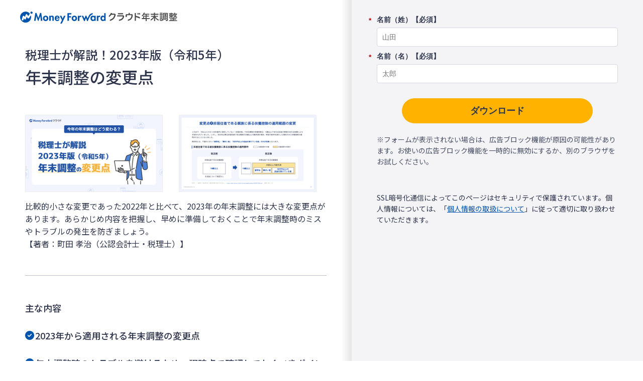

--- FILE ---
content_type: application/x-javascript; charset=utf-8
request_url: https://cookie.sync.usonar.jp/v1/cs?url=https%3A%2F%2Fbiz.moneyforward.com%2Flibrary%2F18608%2F%3Fprovider%3Dipo%26provider_info%3Dcv.2710.part.header%26link%3D&ref=&cb_name=usonarCallback&uuid=46b1639f-def6-4fd9-852a-f987128f3646&client_id=RALAnXHZM57Kq6sRA&v=1.0.0&cookies=%7B%22_gcl_au%22%3A%221.1.1249429598.1768760660%22%2C%22_ga%22%3A%22GA1.1.221675063.1768760662%22%2C%22_fbp%22%3A%22fb.1.1768760663927.725887616799957408%22%7D&cb=1768760664587
body_size: 120
content:
usonarCallback({"uuid":"46b1639f-def6-4fd9-852a-f987128f3646"})


--- FILE ---
content_type: application/javascript; charset=utf-8
request_url: https://pages.biz.moneyforward.com/index.php/form/getForm?munchkinId=358-BQV-348&form=21300&url=https%3A%2F%2Fbiz.moneyforward.com%2Flibrary%2F18608%2F&callback=jQuery371021755899094523357_1768760657366&_=1768760657367
body_size: 4321
content:
jQuery371021755899094523357_1768760657366({"Id":21300,"Vid":21300,"Status":"approved","Name":"taxad.C.WP.18608_\u5e74\u672b\u8abf\u6574\u306e\u5909\u66f4\u70b9.\u8cc7\u6599\u8acb\u6c42\u30d5\u30a9\u30fc\u30e0","Description":"","Layout":"above","GutterWidth":10,"OffsetWidth":10,"HasTwoButtons":true,"SubmitLabel":"\u30c0\u30a6\u30f3\u30ed\u30fc\u30c9","ResetLabel":"\u6d88\u53bb","ButtonLocation":"120","LabelWidth":100,"FieldWidth":150,"ToolTipType":"none","FontFamily":"Helvetica, Arial, sans-serif","FontSize":"13px","FontColor":"#333","FontUrl":null,"LineMargin":10,"ProcessorVersion":2,"CreatedByUserid":411,"ProcessOptions":{"language":"Japanese","locale":"ja","profiling":{"isEnabled":true,"numberOfProfilingFields":10,"alwaysShowFields":[]},"socialSignOn":{"isEnabled":false,"enabledNetworks":[],"cfId":null,"codeSnippet":null},"knownLead":{"type":"form","template":""}},"EnableDeferredMode":0,"EnableCaptcha":0,"EnableGlobalFormValidationRule":1,"ButtonType":null,"ButtonImageUrl":null,"ButtonText":null,"ButtonSubmissionText":"\u304a\u5f85\u3061\u304f\u3060\u3055\u3044","ButtonStyle":{"id":11,"className":"mktoSimple","css":".mktoForm .mktoButtonWrap.mktoSimple .mktoButton {\ncolor:#fff;\nborder:1px solid #75ae4c;\npadding:0.4em 1em;\nfont-size:1em;\nbackground-color:#99c47c;\nbackground-image: -webkit-gradient(linear, left top, left bottom, from(#99c47c), to(#75ae4c));\nbackground-image: -webkit-linear-gradient(top, #99c47c, #75ae4c);\nbackground-image: -moz-linear-gradient(top, #99c47c, #75ae4c);\nbackground-image: linear-gradient(to bottom, #99c47c, #75ae4c);\n}\n.mktoForm .mktoButtonWrap.mktoSimple .mktoButton:hover {\nborder:1px solid #447f19;\n}\n.mktoForm .mktoButtonWrap.mktoSimple .mktoButton:focus {\noutline:none;\nborder:1px solid #447f19;\n}\n.mktoForm .mktoButtonWrap.mktoSimple .mktoButton:active{\nbackground-color:#75ae4c;\nbackground-image: -webkit-gradient(linear, left top, left bottom, from(#75ae4c), to(#99c47c));\nbackground-image: -webkit-linear-gradient(top, #75ae4c, #99c47c);\nbackground-image: -moz-linear-gradient(top, #75ae4c, #99c47c);\nbackground-image: linear-gradient(to bottom, #75ae4c, #99c47c);\n}\n","buttonColor":null},"ThemeStyle":{"id":2,"displayOrder":1,"name":"\u7c21\u6613","backgroundColor":"#FFF","layout":"left","fontFamily":"Helvetica, Arial, sans-serif","fontSize":"13px","fontColor":"#333","offsetWidth":10,"gutterWidth":10,"labelWidth":100,"fieldWidth":150,"lineMargin":10,"useBackgroundColorOnPreview":false,"css":".mktoForm fieldset.mkt3-formEditorFieldContainer{border: solid 1px gray;}.mktoForm fieldset.mkt3-formEditorFieldContainer legend{padding:0 1em;}","href":"css\/forms2-theme-simple.css","buttonStyleId":11},"ThemeStyleOverride":"\/* \u30ab\u30b9\u30bf\u30e0 CSS \u3092\u4e0b\u306b\u8ffd\u52a0 *\/\n\/*\u30d5\u30a9\u30fc\u30e0\u30ab\u30b9\u30bf\u30de\u30a4\u30ba*\/\ninput[type=\"text\"], input[type=\"email\"], input[type=\"tel\"],input[type=\"number\"], button, select {\n\tmargin: 0;\n\tpadding: 0;\n\tbackground: none;\n\tborder: none;\n\tborder-radius: 0;\n\toutline: none;\n  -webkit-appearance: none;\n\t-moz-appearance: none;\n\tappearance: none;\n}\n\ninput[type=\"text\"] ,input[type=\"email\"] ,input[type=\"tel\"] ,input[type=\"number\"]{\n  border: 1px solid #aeb0b6;\n  height: 35px;\n  border-radius: 4px;\n  background-color: #fff;\n  padding: 10px 7px;\n}\n\nselect {\n  border: 1px solid #aeb0b6;\n  height: 35px;\n  border-radius: 4px;\n  background: #fff url(https:\/\/form.biz.moneyforward.com\/form\/wp-content\/uploads\/sites\/7\/2017\/12\/arrowDown.png) center right no-repeat;\n  padding: 10px 7px;\n}\n\ntextarea {\n  border: 1px solid #aeb0b6;\n  border-radius: 4px;\n  padding: 10px 7px;\n  resize: both;\n}\n\nlabel{\n  color: #555555;\n}\n\nlabel[for=\"exapproval\"] {\n  font-size: 14px;\n  width: 240px !important;\n}\n\nlabel[for=\"exapproval\"] span{\n  font-weight: bold !important;\n}\n\nbutton{\n    min-width: 200px;\n    padding: 0 35px;\n    background: #00a1bb;\n    border-radius: 35px;\n    font-size: 18px;\n    font-weight: bold;\n    line-height: 50px;\n    color: #fff;\n    text-align: center;\n    text-decoration: none;\n    cursor: pointer;\n    box-shadow:none;\n    margin-top: 20px;\n    height: 50px;\n}\n\nlabel[for=\"ex_other_product\"] {\n  width: 157px !important;\n  display: block;\n  margin:0 0 5px 11px;\n  float: none;\n  font-size: 14px;\n}\n\n\n\/*\u30ec\u30b9\u30dd\u30f3\u30b7\u30d6\u5bfe\u5fdc*\/\n@media screen and (max-width: 480px) {\ninput[type=\"text\"],input[type=\"email\"] ,input[type=\"tel\"], select{\n  font-size: 14px;\n }\nselect{\n  height: 40px;\n}\ntextarea {\n    font-size: 14px;\n    height: 70px;\n}\nbutton span{\n  margin-left: 0px !important;\n}\n.mktoButtonWrap{\n  margin-left: 0px !important;\n}\n\n}","LiveStreamSettings":null,"rows":[[{"Id":1379762,"Name":"referralprovider","Datatype":"hidden","Maxlength":255,"InputLabel":"referral_provider:","InputInitialValue":"organic_direct","InputSourceChannel":"cookie","InputSourceSelector":"provider","ProfilingFieldNumber":0,"DisablePrefill":true}],[{"Id":1379763,"Name":"referralproviderinfo","Datatype":"hidden","Maxlength":255,"InputLabel":"referral_provider_info:","InputInitialValue":"organic_direct","InputSourceChannel":"cookie","InputSourceSelector":"provider_info","ProfilingFieldNumber":0,"DisablePrefill":true}],[{"Id":1379764,"Name":"referralcode","Datatype":"hidden","Maxlength":255,"InputLabel":"referral_code:","InputInitialValue":"none","InputSourceChannel":"cookie","InputSourceSelector":"referral_code","ProfilingFieldNumber":0}],[{"Id":1379766,"Name":"internal_campaign__c","Datatype":"hidden","Maxlength":255,"InputLabel":"internal_campaign:","InputInitialValue":"","InputSourceChannel":"cookie","InputSourceSelector":"internal_campaign","ProfilingFieldNumber":0}],[{"Id":1379765,"Name":"GACLIENTID__c","Datatype":"hidden","Maxlength":30,"InputLabel":"GACLIENTID:","InputInitialValue":"","InputSourceChannel":"constant","ProfilingFieldNumber":0}],[{"Id":1379769,"Name":"RepresentativePhone__c","Datatype":"hidden","Maxlength":40,"InputLabel":"\u4ee3\u8868\u8005\u96fb\u8a71\u756a\u53f7:","InputInitialValue":"","InputSourceChannel":"constant","ProfilingFieldNumber":0,"DisablePrefill":true}],[{"Id":1379770,"Name":"PostalCode","Datatype":"hidden","Maxlength":255,"InputLabel":"\u90f5\u4fbf\u756a\u53f7:","InputInitialValue":"","InputSourceChannel":"constant","ProfilingFieldNumber":0,"DisablePrefill":true}],[{"Id":1379771,"Name":"State","Datatype":"hidden","Maxlength":255,"InputLabel":"\u90fd\u9053\u5e9c\u770c:","InputInitialValue":"","InputSourceChannel":"constant","VisibleRows":4,"ProfilingFieldNumber":0,"DisablePrefill":true}],[{"Id":1379772,"Name":"ST_and_E_Industry__c","Datatype":"hidden","Maxlength":255,"InputLabel":"ST&E_\u696d\u7a2e\u533a\u5206:","InputInitialValue":"","InputSourceChannel":"constant","VisibleRows":4,"ProfilingFieldNumber":0,"DisablePrefill":true}],[{"Id":1379773,"Name":"ST_and_E_Listed__c","Datatype":"hidden","Maxlength":255,"InputLabel":"ST&E_\u4e0a\u5834\u533a\u5206:","InputInitialValue":"","InputSourceChannel":"constant","VisibleRows":4,"ProfilingFieldNumber":0,"DisablePrefill":true}],[{"Id":1379774,"Name":"ST_and_E_CapitalClassification__c","Datatype":"hidden","Maxlength":255,"InputLabel":"ST&E_\u8cc7\u672c\u533a\u5206 (L):","InputInitialValue":"","InputSourceChannel":"constant","VisibleRows":4,"ProfilingFieldNumber":0,"DisablePrefill":true}],[{"Id":1379775,"Name":"ST_and_E_Capital__c","Datatype":"hidden","Maxlength":255,"InputLabel":"ST&E_\u8cc7\u672c\u91d1:","InputInitialValue":"","InputSourceChannel":"constant","VisibleRows":4,"ProfilingFieldNumber":0,"DisablePrefill":true}],[{"Id":1379776,"Name":"ST_and_E_SalesClassification__c","Datatype":"hidden","Maxlength":255,"InputLabel":"ST&E_\u58f2\u4e0a\u533a\u5206 (L):","InputInitialValue":"","InputSourceChannel":"constant","VisibleRows":4,"ProfilingFieldNumber":0,"DisablePrefill":true}],[{"Id":1379777,"Name":"ST_and_E_Sales__c","Datatype":"hidden","Maxlength":255,"InputLabel":"ST&E_\u58f2\u4e0a:","InputInitialValue":"","InputSourceChannel":"constant","VisibleRows":4,"ProfilingFieldNumber":0,"DisablePrefill":true}],[{"Id":1379778,"Name":"ST_and_E_EmployeeClassification__c","Datatype":"hidden","Maxlength":255,"InputLabel":"ST&E\u5f93\u696d\u54e1\u533a\u5206:","InputInitialValue":"","InputSourceChannel":"constant","VisibleRows":4,"ProfilingFieldNumber":0,"DisablePrefill":true}],[{"Id":1379779,"Name":"ST_and_E_NumberOfEmployees__c","Datatype":"hidden","InputLabel":"ST&E\u5f93\u696d\u54e1\u6570:","InputInitialValue":"","InputSourceChannel":"constant","ProfilingFieldNumber":0,"DisablePrefill":true}],[{"Id":1379780,"Name":"ST_and_E_MainOfficeClassification__c","Datatype":"hidden","Maxlength":255,"InputLabel":"ST&E_\u672c\u793e\u533a\u5206 (L):","InputInitialValue":"","InputSourceChannel":"constant","VisibleRows":4,"ProfilingFieldNumber":0,"DisablePrefill":true}],[{"Id":1379781,"Name":"City","Datatype":"hidden","Maxlength":255,"InputLabel":"\u5e02\u753a\u6751:","InputInitialValue":"","InputSourceChannel":"constant","ProfilingFieldNumber":0,"DisablePrefill":true}],[{"Id":1379782,"Name":"Address","Datatype":"hidden","Maxlength":2000,"InputLabel":"\u4f4f\u6240:","InputInitialValue":"","InputSourceChannel":"constant","ProfilingFieldNumber":0,"DisablePrefill":true}],[{"Id":1379783,"Name":"Website__c","Datatype":"hidden","Maxlength":255,"InputLabel":"Web \u30b5\u30a4\u30c8:","InputInitialValue":"","InputSourceChannel":"constant","ProfilingFieldNumber":0,"DisablePrefill":true}],[{"Id":1379784,"Name":"Fax","Datatype":"hidden","Maxlength":255,"InputLabel":"\u30d5\u30a1\u30c3\u30af\u30b9\u756a\u53f7:","InputInitialValue":"","InputSourceChannel":"constant","ProfilingFieldNumber":0,"DisablePrefill":true}],[{"Id":1379785,"Name":"CorporateNumber__c","Datatype":"hidden","InputLabel":"\u6cd5\u4eba\u756a\u53f7:","InputInitialValue":"","InputSourceChannel":"constant","ProfilingFieldNumber":0,"DisablePrefill":true}],[{"Id":1379786,"Name":"mkto_form_referral_product_name__c","Datatype":"hidden","Maxlength":255,"InputLabel":"mkto_form_referral_product_name:","InputInitialValue":"","InputSourceChannel":"cookie","InputSourceSelector":"product_name","ProfilingFieldNumber":0,"DisablePrefill":true}],[{"Id":1379787,"Name":"mkto_form_referral_content_type__c","Datatype":"hidden","Maxlength":255,"InputLabel":"mkto_form_referral_content_type:","InputInitialValue":"","InputSourceChannel":"cookie","InputSourceSelector":"content_type","ProfilingFieldNumber":0,"DisablePrefill":true}],[{"Id":1379793,"Name":"mkto_form_referral_content_type_stable","Datatype":"hidden","Maxlength":255,"InputLabel":"mkto_form_referral_content_type_stable:","InputInitialValue":"","InputSourceChannel":"cookie","InputSourceSelector":"content_type","ProfilingFieldNumber":0,"DisablePrefill":true}],[{"Id":1379788,"Name":"mkto_form_referral_content_name__c","Datatype":"hidden","Maxlength":255,"InputLabel":"mkto_form_referral_content_name:","InputInitialValue":"","InputSourceChannel":"cookie","InputSourceSelector":"content_name","ProfilingFieldNumber":0,"DisablePrefill":true}],[{"Id":1379794,"Name":"mkto_form_referral_content_name_stable","Datatype":"hidden","Maxlength":255,"InputLabel":"mkto_form_referral_content_name_stable:","InputInitialValue":"","InputSourceChannel":"cookie","InputSourceSelector":"content_name","ProfilingFieldNumber":0,"DisablePrefill":true}],[{"Id":1379789,"Name":"mkto_document_url__c","Datatype":"hidden","Maxlength":255,"InputLabel":"mkto_document_url:","InputInitialValue":"","InputSourceChannel":"cookie","InputSourceSelector":"form_url","ProfilingFieldNumber":0,"DisablePrefill":true}],[{"Id":1379790,"Name":"mfc_biz_visitor_id__c","Datatype":"hidden","Maxlength":255,"InputLabel":"mfc_biz_visitor_id:","InputInitialValue":"","InputSourceChannel":"cookie","InputSourceSelector":"mfc_biz_visitor_id","ProfilingFieldNumber":0,"DisablePrefill":true}],[{"Id":1379791,"Name":"save_approval","Datatype":"hidden","Maxlength":255,"InputLabel":"save_approval:","InputInitialValue":"yes","InputSourceChannel":"constant","InputSourceSelector":"","ProfilingFieldNumber":0}],[{"Id":1379760,"Name":"Profiling","Datatype":"profiling","InputInitialValue":"","ProfilingFieldNumber":0,"IsLabelToLeft":true}]],"fieldsetRows":{"1379760":[[{"Id":1379755,"Name":"LastName","IsRequired":true,"Datatype":"string","Maxlength":255,"InputLabel":"\u540d\u524d\uff08\u59d3\uff09\u3010\u5fc5\u9808\u3011","InputInitialValue":"","InputSourceChannel":"constant","FieldWidth":400,"LabelWidth":400,"PlaceholderText":"\u5c71\u7530","ValidationMessage":"\u3053\u306e\u30d5\u30a3\u30fc\u30eb\u30c9\u306f\u5fc5\u9808\u3067\u3059","FieldsetFieldId":1379760}],[{"Id":1379756,"Name":"FirstName","IsRequired":true,"Datatype":"string","Maxlength":255,"InputLabel":"\u540d\u524d\uff08\u540d\uff09\u3010\u5fc5\u9808\u3011","InputInitialValue":"","InputSourceChannel":"constant","FieldWidth":400,"LabelWidth":400,"PlaceholderText":"\u592a\u90ce","ValidationMessage":"\u3053\u306e\u30d5\u30a3\u30fc\u30eb\u30c9\u306f\u5fc5\u9808\u3067\u3059","FieldsetFieldId":1379760}],[{"Id":1379758,"Name":"Company","IsRequired":true,"Datatype":"string","Maxlength":255,"InputLabel":"\u4f1a\u793e\u540d\u3010\u5fc5\u9808\u3011","InputInitialValue":"","InputSourceChannel":"constant","FieldWidth":400,"LabelWidth":400,"ProfilingFieldNumber":0,"PlaceholderText":"\u682a\u5f0f\u4f1a\u793e\u30de\u30cd\u30fc\u30d5\u30a9\u30ef\u30fc\u30c9","ValidationMessage":"\u3053\u306e\u30d5\u30a3\u30fc\u30eb\u30c9\u306f\u5fc5\u9808\u3067\u3059","VisibilityRule":{"defaultVisibility":"hide","rules":[{"subjectField":"FirstName","fieldLabel":"\u540d\u524d\uff08\u540d\uff09\u3010\u5fc5\u9808\u3011","operator":"notEmpty","values":[],"altLabel":"\u4f1a\u793e\u540d\u3010\u5fc5\u9808\u3011"}]},"FieldsetFieldId":1379760}],[{"Id":1379754,"Name":"Email","IsRequired":true,"Datatype":"email","Maxlength":255,"InputLabel":"\u30e1\u30fc\u30eb\u30a2\u30c9\u30ec\u30b9\u3010\u5fc5\u9808\u3011","InputInitialValue":"","InputSourceChannel":"constant","FieldWidth":400,"LabelWidth":400,"PlaceholderText":"test@moneyforward.com","ValidationMessage":"\u6709\u52b9\u306a\u30e1\u30fc\u30eb \u30a2\u30c9\u30ec\u30b9\u3092\u5165\u529b\u3057\u3066\u304f\u3060\u3055\u3044","VisibilityRule":{"defaultVisibility":"hide","rules":[{"subjectField":"FirstName","fieldLabel":"\u540d\u524d\uff08\u540d\uff09\u3010\u5fc5\u9808\u3011","operator":"notEmpty","values":[],"altLabel":"\u30e1\u30fc\u30eb\u30a2\u30c9\u30ec\u30b9\u3010\u5fc5\u9808\u3011"}]},"FieldsetFieldId":1379760}],[{"Id":1379757,"Name":"Phone","IsRequired":true,"Datatype":"phone","Maxlength":255,"InputLabel":"\u4f1a\u793e\u306e\u96fb\u8a71\u756a\u53f7\u307e\u305f\u306f\u643a\u5e2f\u96fb\u8a71\u3010\u5fc5\u9808\u3011","InputInitialValue":"","InputSourceChannel":"constant","FieldWidth":400,"LabelWidth":400,"ProfilingFieldNumber":0,"PlaceholderText":"080-1234-5678","ValidationMessage":"\u6709\u52b9\u306a\u96fb\u8a71\u756a\u53f7\u3092\u5165\u529b\u3057\u3066\u304f\u3060\u3055\u3044","VisibilityRule":{"defaultVisibility":"hide","rules":[{"subjectField":"FirstName","fieldLabel":"\u540d\u524d\uff08\u540d\uff09\u3010\u5fc5\u9808\u3011","operator":"notEmpty","values":[],"altLabel":"\u4f1a\u793e\u306e\u96fb\u8a71\u756a\u53f7\u307e\u305f\u306f\u643a\u5e2f\u96fb\u8a71\u3010\u5fc5\u9808\u3011"}]},"FieldsetFieldId":1379760}],[{"Id":1379759,"Name":"NumberOfEmployees","IsRequired":true,"Datatype":"number","InputLabel":"\u4f1a\u793e\u306e\u5f93\u696d\u54e1\u6570\u3010\u5fc5\u9808\u3011","InputInitialValue":"","InputSourceChannel":"constant","VisibleRows":4,"MinimumNumber":1,"FieldWidth":400,"LabelWidth":400,"ProfilingFieldNumber":0,"PlaceholderText":"\u5f93\u696d\u54e1\u6570","ValidationMessage":"\u6570\u306e\u5165\u529b","VisibilityRule":{"defaultVisibility":"hide","rules":[{"subjectField":"Phone","fieldLabel":"\u4f1a\u793e\u306e\u96fb\u8a71\u756a\u53f7\u307e\u305f\u306f\u643a\u5e2f\u96fb\u8a71\u3010\u5fc5\u9808\u3011","operator":"notEmpty","values":[],"altLabel":"\u4f1a\u793e\u306e\u5f93\u696d\u54e1\u6570\u3010\u5fc5\u9808\u3011"}]},"FieldsetFieldId":1379760}],[{"Id":1379792,"Name":"Department__c","IsRequired":true,"Datatype":"picklist","Maxlength":255,"PicklistValues":[{"label":"\u9078\u629e\u3057\u3066\u304f\u3060\u3055\u3044","value":"","selected":true,"isDefault":true},{"label":"\u52b4\u52d9\u90e8\u9580","value":"\u52b4\u52d9\u90e8\u9580"},{"label":"\u7dcf\u52d9\u30fb\u6cd5\u52d9\u90e8\u9580","value":"\u7dcf\u52d9\u30fb\u6cd5\u52d9\u90e8\u9580"},{"label":"\u4eba\u4e8b\u90e8\u9580","value":"\u4eba\u4e8b\u90e8\u9580"},{"label":"DX\u63a8\u9032\u90e8\u9580","value":"DX\u63a8\u9032\u90e8\u9580"},{"label":"\u7d4c\u7406\u30fb\u8ca1\u52d9\u90e8\u9580","value":"\u7d4c\u7406\u30fb\u8ca1\u52d9\u90e8\u9580"},{"label":"\u60c5\u5831\u30b7\u30b9\u30c6\u30e0\u90e8\u9580","value":"\u60c5\u5831\u30b7\u30b9\u30c6\u30e0\u90e8\u9580"},{"label":"\u7d4c\u55b6\u4f01\u753b\u90e8\u9580","value":"\u7d4c\u55b6\u4f01\u753b\u90e8\u9580"},{"label":"\u55b6\u696d\u30fb\u8ca9\u58f2\u90e8\u9580","value":"\u55b6\u696d\u30fb\u8ca9\u58f2\u90e8\u9580"},{"label":"\u30de\u30fc\u30b1\u30c6\u30a3\u30f3\u30b0\u90e8\u9580","value":"\u30de\u30fc\u30b1\u30c6\u30a3\u30f3\u30b0\u90e8\u9580"},{"label":"R&D\u90e8\u9580","value":"R&D\u90e8\u9580"},{"label":"\u305d\u306e\u4ed6","value":"\u305d\u306e\u4ed6"}],"DefaultValue":[""],"InputLabel":"\u90e8\u9580\u3010\u5fc5\u9808\u3011","InputInitialValue":"","InputSourceChannel":"constant","VisibleRows":4,"FieldWidth":400,"LabelWidth":400,"ProfilingFieldNumber":0,"ValidationMessage":"\u3053\u306e\u30d5\u30a3\u30fc\u30eb\u30c9\u306f\u5fc5\u9808\u3067\u3059","VisibilityRule":{"defaultVisibility":"hide","rules":[{"subjectField":"Phone","fieldLabel":"\u4f1a\u793e\u306e\u96fb\u8a71\u756a\u53f7\u307e\u305f\u306f\u643a\u5e2f\u96fb\u8a71\u3010\u5fc5\u9808\u3011","operator":"notEmpty","values":[],"altLabel":"\u90e8\u9580\u3010\u5fc5\u9808\u3011","picklistFilterValues":[{"label":"\u9078\u629e\u3057\u3066\u304f\u3060\u3055\u3044","value":""},{"label":"\u52b4\u52d9\u90e8\u9580","value":"\u52b4\u52d9\u90e8\u9580"},{"label":"\u7dcf\u52d9\u30fb\u6cd5\u52d9\u90e8\u9580","value":"\u7dcf\u52d9\u30fb\u6cd5\u52d9\u90e8\u9580"},{"label":"\u4eba\u4e8b\u90e8\u9580","value":"\u4eba\u4e8b\u90e8\u9580"},{"label":"DX\u63a8\u9032\u90e8\u9580","value":"DX\u63a8\u9032\u90e8\u9580"},{"label":"\u7d4c\u7406\u30fb\u8ca1\u52d9\u90e8\u9580","value":"\u7d4c\u7406\u30fb\u8ca1\u52d9\u90e8\u9580"},{"label":"\u60c5\u5831\u30b7\u30b9\u30c6\u30e0\u90e8\u9580","value":"\u60c5\u5831\u30b7\u30b9\u30c6\u30e0\u90e8\u9580"},{"label":"\u7d4c\u55b6\u4f01\u753b\u90e8\u9580","value":"\u7d4c\u55b6\u4f01\u753b\u90e8\u9580"},{"label":"\u55b6\u696d\u30fb\u8ca9\u58f2\u90e8\u9580","value":"\u55b6\u696d\u30fb\u8ca9\u58f2\u90e8\u9580"},{"label":"\u30de\u30fc\u30b1\u30c6\u30a3\u30f3\u30b0\u90e8\u9580","value":"\u30de\u30fc\u30b1\u30c6\u30a3\u30f3\u30b0\u90e8\u9580"},{"label":"R&D\u90e8\u9580","value":"R&D\u90e8\u9580"},{"label":"\u305d\u306e\u4ed6","value":"\u305d\u306e\u4ed6"}]}]},"FieldsetFieldId":1379760}],[{"Id":1379768,"Name":"Title","IsRequired":true,"Datatype":"picklist","Maxlength":255,"PicklistValues":[{"label":"\u9078\u629e\u3057\u3066\u304f\u3060\u3055\u3044","value":"","selected":true,"isDefault":true},{"label":"\u793e\u9577\u30fb\u5f79\u54e1","value":"\u793e\u9577\u30fb\u5f79\u54e1"},{"label":"\u90e8\u9577","value":"\u90e8\u9577"},{"label":"\u8ab2\u9577","value":"\u8ab2\u9577"},{"label":"\u4e00\u822c\u793e\u54e1","value":"\u4e00\u822c\u793e\u54e1"}],"DefaultValue":[""],"InputLabel":"\u003Cstrong\u003E\u5f79\u8077\u3010\u5fc5\u9808\u3011\u003C\/strong\u003E","InputInitialValue":"","InputSourceChannel":"constant","VisibleRows":4,"FieldWidth":400,"LabelWidth":400,"ProfilingFieldNumber":0,"ValidationMessage":"\u3053\u306e\u30d5\u30a3\u30fc\u30eb\u30c9\u306f\u5fc5\u9808\u3067\u3059","VisibilityRule":{"defaultVisibility":"hide","rules":[{"subjectField":"Phone","fieldLabel":"\u4f1a\u793e\u306e\u96fb\u8a71\u756a\u53f7\u307e\u305f\u306f\u643a\u5e2f\u96fb\u8a71\u3010\u5fc5\u9808\u3011","operator":"notEmpty","values":[],"altLabel":"\u003Cstrong\u003E\u5f79\u8077\u3010\u5fc5\u9808\u3011\u003C\/strong\u003E","picklistFilterValues":[{"label":"\u9078\u629e\u3057\u3066\u304f\u3060\u3055\u3044","value":""},{"label":"\u793e\u9577\u30fb\u5f79\u54e1","value":"\u793e\u9577\u30fb\u5f79\u54e1"},{"label":"\u90e8\u9577","value":"\u90e8\u9577"},{"label":"\u8ab2\u9577","value":"\u8ab2\u9577"},{"label":"\u4e00\u822c\u793e\u54e1","value":"\u4e00\u822c\u793e\u54e1"}]}]},"FieldsetFieldId":1379760}],[{"Id":1379767,"Name":"HtmlText_2022-01-05T06:10:42.860Z","Datatype":"htmltext","InputInitialValue":"","LabelWidth":420,"ProfilingFieldNumber":0,"Htmltext":"\u003Cstrong\u003E\u30de\u30cd\u30fc\u30d5\u30a9\u30ef\u30fc\u30c9\u304b\u3089\u30a4\u30d9\u30f3\u30c8\u3001\u30b5\u30fc\u30d3\u30b9\u3001\u88fd\u54c1\u7b49\u306b\u95a2\u3059\u308b\u60c5\u5831\u3092\u96fb\u5b50\u30e1\u30fc\u30eb\u7b49\u3067\u003C\/strong\u003E\u003Cstrong\u003E\u304a\u9001\u308a\u3055\u305b\u3066\u3044\u305f\u3060\u304f\u5834\u5408\u304c\u3042\u308a\u307e\u3059\u003C\/strong\u003E","VisibilityRule":{"defaultVisibility":"hide","rules":[{"subjectField":"Phone","fieldLabel":"\u4f1a\u793e\u306e\u96fb\u8a71\u756a\u53f7\u307e\u305f\u306f\u643a\u5e2f\u96fb\u8a71\u3010\u5fc5\u9808\u3011","operator":"notEmpty","values":[],"altLabel":null}]},"FieldsetFieldId":1379760,"IsLabelToLeft":true}],[{"Id":1379761,"Name":"send_approval","IsRequired":true,"Datatype":"checkbox","Maxlength":255,"PicklistValues":[{"label":"\u540c\u610f\u3059\u308b","value":"yes"}],"InputLabel":"\u003Ca href=\"https:\/\/corp.moneyforward.com\/privacy\/#treatment\" target=\"_blank\" id=\"\"\u003E\u500b\u4eba\u60c5\u5831\u306e\u53d6\u6271\u003C\/a\u003E\u003Cspan\u003E\u3000\u003C\/span\u003E\u003Cstrong\u003E\u3068\u4e0a\u8a18\u306b\u3064\u3044\u3066\u003C\/strong\u003E","InputInitialValue":"","InputSourceChannel":"constant","FieldWidth":150,"LabelWidth":250,"ProfilingFieldNumber":0,"ValidationMessage":"\u3053\u306e\u30d5\u30a3\u30fc\u30eb\u30c9\u306f\u5fc5\u9808\u3067\u3059","VisibilityRule":{"defaultVisibility":"hide","rules":[{"subjectField":"Phone","fieldLabel":"\u4f1a\u793e\u306e\u96fb\u8a71\u756a\u53f7\u307e\u305f\u306f\u643a\u5e2f\u96fb\u8a71\u3010\u5fc5\u9808\u3011","operator":"notEmpty","values":[],"altLabel":"\u003Ca href=\"https:\/\/corp.moneyforward.com\/privacy\/#treatment\" target=\"_blank\" id=\"\"\u003E\u500b\u4eba\u60c5\u5831\u306e\u53d6\u6271\u003C\/a\u003E\u003Cspan\u003E\u3000\u003C\/span\u003E\u003Cstrong\u003E\u3068\u4e0a\u8a18\u306b\u3064\u3044\u3066\u003C\/strong\u003E","picklistFilterValues":[{"label":"\u540c\u610f\u3059\u308b","value":"yes"}]}]},"FieldsetFieldId":1379760}]]},"action":null,"munchkinId":"358-BQV-348","dcJsUrl":"","invalidInputMsg":"Invalid Input","formSubmitFailedMsg":"Submission failed, please try again later."});

--- FILE ---
content_type: application/javascript; charset=UTF-8
request_url: https://dev.visualwebsiteoptimizer.com/j.php?a=740981&u=https%3A%2F%2Fbiz.moneyforward.com%2Flibrary%2F18608%2F%3Fprovider%3Dipo%26provider_info%3Dcv.2710.part.header%26link%3D&vn=2.1&x=true
body_size: 12073
content:
(function(){function _vwo_err(e){function gE(e,a){return"https://dev.visualwebsiteoptimizer.com/ee.gif?a=740981&s=j.php&_cu="+encodeURIComponent(window.location.href)+"&e="+encodeURIComponent(e&&e.message&&e.message.substring(0,1e3)+"&vn=")+(e&&e.code?"&code="+e.code:"")+(e&&e.type?"&type="+e.type:"")+(e&&e.status?"&status="+e.status:"")+(a||"")}var vwo_e=gE(e);try{typeof navigator.sendBeacon==="function"?navigator.sendBeacon(vwo_e):(new Image).src=vwo_e}catch(err){}}try{var extE=0,prevMode=false;window._VWO_Jphp_StartTime = (window.performance && typeof window.performance.now === 'function' ? window.performance.now() : new Date().getTime());;;(function(){window._VWO=window._VWO||{};var aC=window._vwo_code;if(typeof aC==='undefined'){window._vwo_mt='dupCode';return;}if(window._VWO.sCL){window._vwo_mt='dupCode';window._VWO.sCDD=true;try{if(aC){clearTimeout(window._vwo_settings_timer);var h=document.querySelectorAll('#_vis_opt_path_hides');var x=h[h.length>1?1:0];x&&x.remove();}}catch(e){}return;}window._VWO.sCL=true;;window._vwo_mt="live";var localPreviewObject={};var previewKey="_vis_preview_"+740981;var wL=window.location;;try{localPreviewObject[previewKey]=window.localStorage.getItem(previewKey);JSON.parse(localPreviewObject[previewKey])}catch(e){localPreviewObject[previewKey]=""}try{window._vwo_tm="";var getMode=function(e){var n;if(window.name.indexOf(e)>-1){n=window.name}else{n=wL.search.match("_vwo_m=([^&]*)");n=n&&atob(decodeURIComponent(n[1]))}return n&&JSON.parse(n)};var ccMode=getMode("_vwo_cc");if(window.name.indexOf("_vis_heatmap")>-1||window.name.indexOf("_vis_editor")>-1||ccMode||window.name.indexOf("_vis_preview")>-1){try{if(ccMode){window._vwo_mt=decodeURIComponent(wL.search.match("_vwo_m=([^&]*)")[1])}else if(window.name&&JSON.parse(window.name)){window._vwo_mt=window.name}}catch(e){if(window._vwo_tm)window._vwo_mt=window._vwo_tm}}else if(window._vwo_tm.length){window._vwo_mt=window._vwo_tm}else if(location.href.indexOf("_vis_opt_preview_combination")!==-1&&location.href.indexOf("_vis_test_id")!==-1){window._vwo_mt="sharedPreview"}else if(localPreviewObject[previewKey]){window._vwo_mt=JSON.stringify(localPreviewObject)}if(window._vwo_mt!=="live"){;if(typeof extE!=="undefined"){extE=1}if(!getMode("_vwo_cc")){(function(){var cParam='';try{if(window.VWO&&window.VWO.appliedCampaigns){var campaigns=window.VWO.appliedCampaigns;for(var cId in campaigns){if(campaigns.hasOwnProperty(cId)){var v=campaigns[cId].v;if(cId&&v){cParam='&c='+cId+'-'+v+'-1';break;}}}}}catch(e){}var prevMode=false;_vwo_code.load('https://dev.visualwebsiteoptimizer.com/j.php?mode='+encodeURIComponent(window._vwo_mt)+'&a=740981&f=1&u='+encodeURIComponent(window._vis_opt_url||document.URL)+'&eventArch=true'+'&x=true'+cParam,{sL:window._vwo_code.sL});if(window._vwo_code.sL){prevMode=true;}})();}else{(function(){window._vwo_code&&window._vwo_code.finish();_vwo_ccc={u:"/j.php?a=740981&u=https%3A%2F%2Fbiz.moneyforward.com%2Flibrary%2F18608%2F%3Fprovider%3Dipo%26provider_info%3Dcv.2710.part.header%26link%3D&vn=2.1&x=true"};var s=document.createElement("script");s.src="https://app.vwo.com/visitor-behavior-analysis/dist/codechecker/cc.min.js?r="+Math.random();document.head.appendChild(s)})()}}}catch(e){var vwo_e=new Image;vwo_e.src="https://dev.visualwebsiteoptimizer.com/ee.gif?s=mode_det&e="+encodeURIComponent(e&&e.stack&&e.stack.substring(0,1e3)+"&vn=");aC&&window._vwo_code.finish()}})();
;;window._vwo_cookieDomain="moneyforward.com";;;;_vwo_surveyAssetsBaseUrl="https://cdn.visualwebsiteoptimizer.com/";;if(prevMode){return}if(window._vwo_mt === "live"){window.VWO=window.VWO||[];window._vwo_acc_id=740981;window.VWO._=window.VWO._||{};;;window.VWO.visUuid="D5409DD0A1808A64E777C1B7D24E2A0A0|c7c06224fcdf82decd924f091cbf9cb1";
;_vwo_code.sT=_vwo_code.finished();(function(c,a,e,d,b,z,g,sT){if(window.VWO._&&window.VWO._.isBot)return;const cookiePrefix=window._vwoCc&&window._vwoCc.cookiePrefix||"";const useLocalStorage=sT==="ls";const cookieName=cookiePrefix+"_vwo_uuid_v2";const escapedCookieName=cookieName.replace(/([.*+?^${}()|[\]\\])/g,"\\$1");const cookieDomain=g;function getValue(){if(useLocalStorage){return localStorage.getItem(cookieName)}else{const regex=new RegExp("(^|;\\s*)"+escapedCookieName+"=([^;]*)");const match=e.cookie.match(regex);return match?decodeURIComponent(match[2]):null}}function setValue(value,days){if(useLocalStorage){localStorage.setItem(cookieName,value)}else{e.cookie=cookieName+"="+value+"; expires="+new Date(864e5*days+ +new Date).toGMTString()+"; domain="+cookieDomain+"; path=/"}}let existingValue=null;if(sT){const cookieRegex=new RegExp("(^|;\\s*)"+escapedCookieName+"=([^;]*)");const cookieMatch=e.cookie.match(cookieRegex);const cookieValue=cookieMatch?decodeURIComponent(cookieMatch[2]):null;const lsValue=localStorage.getItem(cookieName);if(useLocalStorage){if(lsValue){existingValue=lsValue;if(cookieValue){e.cookie=cookieName+"=; expires=Thu, 01 Jan 1970 00:00:01 GMT; domain="+cookieDomain+"; path=/"}}else if(cookieValue){localStorage.setItem(cookieName,cookieValue);e.cookie=cookieName+"=; expires=Thu, 01 Jan 1970 00:00:01 GMT; domain="+cookieDomain+"; path=/";existingValue=cookieValue}}else{if(cookieValue){existingValue=cookieValue;if(lsValue){localStorage.removeItem(cookieName)}}else if(lsValue){e.cookie=cookieName+"="+lsValue+"; expires="+new Date(864e5*366+ +new Date).toGMTString()+"; domain="+cookieDomain+"; path=/";localStorage.removeItem(cookieName);existingValue=lsValue}}a=existingValue||a}else{const regex=new RegExp("(^|;\\s*)"+escapedCookieName+"=([^;]*)");const match=e.cookie.match(regex);a=match?decodeURIComponent(match[2]):a}-1==e.cookie.indexOf("_vis_opt_out")&&-1==d.location.href.indexOf("vwo_opt_out=1")&&(window.VWO.visUuid=a),a=a.split("|"),b=new Image,g=window._vis_opt_domain||c||d.location.hostname.replace(/^www\./,""),b.src="https://dev.visualwebsiteoptimizer.com/v.gif?cd="+(window._vis_opt_cookieDays||0)+"&a=740981&d="+encodeURIComponent(d.location.hostname.replace(/^www\./,"") || c)+"&u="+a[0]+"&h="+a[1]+"&t="+z,d.vwo_iehack_queue=[b],setValue(a.join("|"),366)})("moneyforward.com",window.VWO.visUuid,document,window,0,_vwo_code.sT,"moneyforward.com","false"||null);
;clearTimeout(window._vwo_settings_timer);window._vwo_settings_timer=null;;;;;var vwoCode=window._vwo_code;if(vwoCode.filterConfig&&vwoCode.filterConfig.filterTime==="balanced"){vwoCode.removeLoaderAndOverlay()}var vwo_CIF=false;var UAP=false;;;var _vwo_style=document.getElementById('_vis_opt_path_hides'),_vwo_css=(vwoCode.hide_element_style?vwoCode.hide_element_style():'{opacity:0 !important;filter:alpha(opacity=0) !important;background:none !important;transition:none !important;}')+':root {--vwo-el-opacity:0 !important;--vwo-el-filter:alpha(opacity=0) !important;--vwo-el-bg:none !important;--vwo-el-ts:none !important;}',_vwo_text="" + _vwo_css;if (_vwo_style) { var e = _vwo_style.classList.contains("_vis_hide_layer") && _vwo_style; if (UAP && !UAP() && vwo_CIF && !vwo_CIF()) { e ? e.parentNode.removeChild(e) : _vwo_style.parentNode.removeChild(_vwo_style) } else { if (e) { var t = _vwo_style = document.createElement("style"), o = document.getElementsByTagName("head")[0], s = document.querySelector("#vwoCode"); t.setAttribute("id", "_vis_opt_path_hides"), s && t.setAttribute("nonce", s.nonce), t.setAttribute("type", "text/css"), o.appendChild(t) } if (_vwo_style.styleSheet) _vwo_style.styleSheet.cssText = _vwo_text; else { var l = document.createTextNode(_vwo_text); _vwo_style.appendChild(l) } e ? e.parentNode.removeChild(e) : _vwo_style.removeChild(_vwo_style.childNodes[0])}};window.VWO.ssMeta = { enabled: 0, noSS: 0 };;;VWO._=VWO._||{};window._vwo_clicks=false;VWO._.allSettings=(function(){return{dataStore:{campaigns:{404:{"multiple_domains":0,"exclude_url":"","varSegAllowed":false,"combs":{"2":0.5,"1":0.5},"metrics":[{"metricId":393233,"id":1,"type":"m"}],"sV":1,"urlRegex":"^https\\:\\\/\\\/biz\\.moneyforward\\.com\\\/campaign\\\/mf_cloud\\\/52305(?:(\\?[^#]*))?(?:(#.*))?$","mt":{"1":"3176753"},"ss":{"csa":0},"triggers":["21090001"],"manual":false,"pc_traffic":100,"globalCode":[],"id":404,"ps":false,"stag":"s_404","goals":{"1":{"identifier":"vwo_dom_click","mca":false,"type":"CUSTOM_GOAL"}},"comb_n":{"2":"Variation-1","1":"Control"},"pgre":true,"segment_code":"(_vwo_s().f_e(_vwo_s().ts(), 'pst'))","status":"RUNNING","name":"デジマ_キャンペーンサイト_電帳法_新規LP検証_202512_404","version":4,"type":"SPLIT_URL","ep":1765879567000,"clickmap":0,"ibe":0,"sections":{"1":{"variations":{"2":"https:\/\/biz.moneyforward.com\/campaign\/mf_cloud\/36936\/","1":"https:\/\/biz.moneyforward.com\/campaign\/mf_cloud\/52305\/"},"triggers":[],"path":"","segment":{"2":1,"1":1},"urlModes":{"2":1,"1":1},"variation_names":{"2":"Variation-1","1":"Control"},"variationsRegex":{"2":"^https\\:\\\/\\\/biz\\.moneyforward\\.com\\\/campaign\\\/mf_cloud\\\/36936\\\/?(?:[\\?#].*)?$","1":"^https\\:\\\/\\\/biz\\.moneyforward\\.com\\\/campaign\\\/mf_cloud\\\/52305\\\/?(?:[\\?#].*)?$"}}}}, 365:{"multiple_domains":0,"exclude_url":"","varSegAllowed":false,"combs":{"2":0.5,"1":0.5},"metrics":[{"metricId":393233,"id":1,"type":"m"}],"sV":1,"urlRegex":"^https\\:\\\/\\\/biz\\.moneyforward\\.com\\\/corporate\\-housing\\-benefits(?:(\\?[^#]*))?(?:(#.*))?$","mt":{"1":"3176753"},"ss":{"csa":0},"triggers":["21078511"],"manual":false,"pc_traffic":100,"globalCode":[],"id":365,"ps":false,"stag":"s_365","goals":{"1":{"identifier":"vwo_dom_click","mca":false,"type":"CUSTOM_GOAL"}},"comb_n":{"2":"Variation-1","1":"Control"},"pgre":true,"segment_code":"(_vwo_s().f_e(_vwo_s().ts(), 'pst'))","status":"RUNNING","name":"デジマ_キャンペーンサイト_福利厚生賃貸_新規LP検証_202511_365","version":4,"type":"SPLIT_URL","ep":1761730089000,"clickmap":0,"ibe":0,"sections":{"1":{"variations":{"2":"https:\/\/biz.moneyforward.com\/campaign\/corporate-housing-benefits\/54538\/","1":"https:\/\/biz.moneyforward.com\/corporate-housing-benefits\/"},"triggers":[],"path":"","segment":{"2":1,"1":1},"urlModes":{"2":1,"1":1},"variation_names":{"2":"Variation-1","1":"Control"},"variationsRegex":{"2":"^https\\:\\\/\\\/biz\\.moneyforward\\.com\\\/campaign\\\/corporate\\-housing\\-benefits\\\/54538\\\/?(?:[\\?#].*)?$","1":"^https\\:\\\/\\\/biz\\.moneyforward\\.com\\\/corporate\\-housing\\-benefits\\\/?(?:[\\?#].*)?$"}}}}, 415:{"multiple_domains":0,"exclude_url":"","varSegAllowed":false,"combs":{"2":0.5,"1":0.5},"mt":{"2":"3181352","1":"3176753"},"metrics":[{"metricId":393233,"id":1,"type":"m"},{"metricId":393947,"id":2,"type":"m"}],"sV":1,"urlRegex":"^https\\:\\\/\\\/biz\\.moneyforward\\.com\\\/payroll(?:(\\?[^#]*))?(?:(#.*))?$","triggers":["21605611"],"ss":null,"id":415,"manual":false,"pc_traffic":100,"globalCode":[],"cEV":1,"ps":false,"stag":1,"goals":{"2":{"identifier":"vwo_dom_click","mca":false,"type":"CUSTOM_GOAL"},"1":{"identifier":"vwo_dom_click","mca":false,"type":"CUSTOM_GOAL"}},"comb_n":{"2":"Variation-1","1":"Control"},"pgre":true,"segment_code":"true","status":"RUNNING","name":"2026_0017_【給与 1p】給与TOPのプライマリーを変更する","version":4,"type":"SPLIT_URL","ep":1767673315000,"clickmap":0,"ibe":0,"sections":{"1":{"variations":{"2":"https:\/\/biz.moneyforward.com\/payroll\/?ptn=2026_0017_01","1":"https:\/\/biz.moneyforward.com\/payroll\/"},"triggers":[],"path":"","segment":{"2":1,"1":1},"urlModes":{"2":1,"1":1},"variation_names":{"2":"Variation-1","1":"Control"},"variationsRegex":{"2":"^https\\:\\\/\\\/biz\\.moneyforward\\.com\\\/payroll\\?ptn\\=2026_0017_01(?:#.*)?.*$","1":"^https\\:\\\/\\\/biz\\.moneyforward\\.com\\\/payroll\\\/?(?:[\\?#].*)?$"}}}}, 395:{"multiple_domains":0,"exclude_url":"","varSegAllowed":false,"combs":{"2":0.5,"1":0.5},"metrics":[{"metricId":393233,"id":1,"type":"m"}],"sV":1,"urlRegex":"^https\\:\\\/\\\/biz\\.moneyforward\\.com\\\/aptitude\\-test(?:(\\?[^#]*))?(?:(#.*))?$","mt":{"1":"3176753"},"ss":{"csa":0},"triggers":["20788564"],"manual":false,"pc_traffic":100,"globalCode":[],"id":395,"ps":false,"stag":"s_395","goals":{"1":{"identifier":"vwo_dom_click","mca":false,"type":"CUSTOM_GOAL"}},"comb_n":{"2":"Variation-1","1":"Control"},"pgre":true,"segment_code":"(_vwo_s().f_e(_vwo_s().ts(), 'pst'))","status":"RUNNING","name":"デジマ_キャンペーンサイト適性検査_新規LP検証_202512_395","version":4,"type":"SPLIT_URL","ep":1764896987000,"clickmap":0,"ibe":0,"sections":{"1":{"variations":{"2":"https:\/\/biz.moneyforward.com\/campaign\/aptitude-test\/54957\/","1":"https:\/\/biz.moneyforward.com\/aptitude-test\/"},"triggers":[],"path":"","segment":{"2":1,"1":1},"urlModes":{"2":1,"1":1},"variation_names":{"2":"Variation-1","1":"Control"},"variationsRegex":{"2":"^https\\:\\\/\\\/biz\\.moneyforward\\.com\\\/campaign\\\/aptitude\\-test\\\/54957\\\/?(?:[\\?#].*)?$","1":"^https\\:\\\/\\\/biz\\.moneyforward\\.com\\\/aptitude\\-test\\\/?(?:[\\?#].*)?$"}}}}, 402:{"multiple_domains":0,"exclude_url":"","goals":{"2":{"identifier":"vwo_dom_click","mca":false,"type":"CUSTOM_GOAL"},"1":{"identifier":"vwo_dom_click","mca":false,"type":"CUSTOM_GOAL"}},"aMTP":1,"varSegAllowed":false,"mt":{"2":"3181352","1":"3176753"},"triggers":["21542446"],"metrics":[{"metricId":393233,"id":1,"type":"m"},{"metricId":393947,"id":2,"type":"m"}],"sV":1,"urlRegex":"","combs":{"3":0.333333,"1":0.333333,"2":0.333333},"ss":{"csa":0},"id":402,"manual":false,"pc_traffic":100,"globalCode":[],"ps":false,"sections":{"1":{"variations":{"3":[{"xpath":".app-mv-lead","tag":"C_740981_402_1_3_0","rtag":"R_740981_402_1_3_0"},{"xpath":".app-mv-title","tag":"C_740981_402_1_3_1","rtag":"R_740981_402_1_3_1"}],"1":[],"2":[{"xpath":".app-mv-lead","tag":"C_740981_402_1_2_0","rtag":"R_740981_402_1_2_0"}]},"triggers":[],"globalWidgetSnippetIds":{"3":[],"1":[],"2":[]},"segment":{"3":1,"1":1,"2":1},"path":"","variation_names":{"3":"バリエーション-2","1":"コントロール","2":"バリエーション-1"},"editorXPaths":{"3":".app-mv-lead,.app-mv-title","1":"","2":".app-mv-lead"}}},"stag":"s_402","comb_n":{"3":"バリエーション-2","1":"コントロール","2":"バリエーション-1"},"pg_config":["3095590"],"pgre":true,"name":"2026_0023【会計Plus1p】MVコピーのABCテスト","status":"RUNNING","ep":1765437188000,"version":4,"type":"VISUAL_AB","muts":{"post":{"refresh":true,"enabled":true}},"clickmap":0,"ibe":0,"segment_code":"(_vwo_s().f_e(_vwo_s().ts(), 'org'))"}, 408:{"multiple_domains":0,"exclude_url":"","varSegAllowed":false,"combs":{"2":0.5,"1":0.5},"mt":{"2":"3181352","1":"3176753"},"metrics":[{"metricId":393233,"id":1,"type":"m"},{"metricId":393947,"id":2,"type":"m"}],"sV":1,"urlRegex":"^https\\:\\\/\\\/biz\\.moneyforward\\.com\\\/payable(?:(\\?[^#]*))?(?:(#.*))?$","triggers":["21542440"],"ss":null,"id":408,"manual":false,"pc_traffic":100,"globalCode":[],"cEV":1,"ps":false,"stag":1,"goals":{"2":{"identifier":"vwo_dom_click","mca":false,"type":"CUSTOM_GOAL"},"1":{"identifier":"vwo_dom_click","mca":false,"type":"CUSTOM_GOAL"}},"comb_n":{"2":"バリエーション-1","1":"コントロール"},"pgre":true,"segment_code":"true","status":"RUNNING","name":"2025_0955【債務支払TOP 1p】銀行振込APIセクションの追加","version":4,"type":"SPLIT_URL","ep":1766027627000,"clickmap":0,"ibe":0,"sections":{"1":{"variations":{"2":"https:\/\/biz.moneyforward.com\/payable\/?ptn=2025_0955_01","1":"https:\/\/biz.moneyforward.com\/payable\/"},"triggers":[],"path":"","segment":{"2":1,"1":1},"urlModes":{"2":1,"1":1},"variation_names":{"2":"バリエーション-1","1":"コントロール"},"variationsRegex":{"2":"^https\\:\\\/\\\/biz\\.moneyforward\\.com\\\/payable\\?ptn\\=2025_0955_01(?:#.*)?.*$","1":"^https\\:\\\/\\\/biz\\.moneyforward\\.com\\\/payable\\\/?(?:[\\?#].*)?$"}}}}, 419:{"multiple_domains":0,"exclude_url":"","varSegAllowed":false,"combs":{"2":0.5,"1":0.5},"mt":{"2":"3181352","1":"3176753"},"metrics":[{"metricId":393233,"id":1,"type":"m"},{"metricId":393947,"id":2,"type":"m"}],"sV":1,"urlRegex":"^https\\:\\\/\\\/biz\\.moneyforward\\.com\\\/tax\\-adjustment(?:(\\?[^#]*))?(?:(#.*))?$","triggers":["21814288"],"ss":null,"id":419,"manual":false,"pc_traffic":100,"globalCode":[],"cEV":1,"ps":false,"stag":1,"goals":{"2":{"identifier":"vwo_dom_click","mca":false,"type":"CUSTOM_GOAL"},"1":{"identifier":"vwo_dom_click","mca":false,"type":"CUSTOM_GOAL"}},"comb_n":{"2":"バリエーション-1","1":"コントロール"},"pgre":true,"segment_code":"true","status":"RUNNING","name":"2025_0835【年末調整 1p】TOPページ機能セクションのABテスト","version":4,"type":"SPLIT_URL","ep":1768366597000,"clickmap":0,"ibe":0,"sections":{"1":{"variations":{"2":"https:\/\/biz.moneyforward.com\/tax-adjustment\/?ptn=2025_0835_01","1":"https:\/\/biz.moneyforward.com\/tax-adjustment\/"},"triggers":[],"path":"","segment":{"2":1,"1":1},"urlModes":{"2":1,"1":1},"variation_names":{"2":"バリエーション-1","1":"コントロール"},"variationsRegex":{"2":"^https\\:\\\/\\\/biz\\.moneyforward\\.com\\\/tax\\-adjustment\\?ptn\\=2025_0835_01(?:#.*)?.*$","1":"^https\\:\\\/\\\/biz\\.moneyforward\\.com\\\/tax\\-adjustment\\\/?(?:[\\?#].*)?$"}}}}, 382:{"multiple_domains":0,"exclude_url":"","varSegAllowed":false,"combs":{"2":0.5,"1":0.5},"mt":{"2":"3181352","1":"3176753"},"metrics":[{"metricId":393233,"id":1,"type":"m"},{"metricId":393947,"id":2,"type":"m"}],"sV":1,"urlRegex":"^https\\:\\\/\\\/biz\\.moneyforward\\.com\\\/cloud\\-invoice(?:(\\?[^#]*))?(?:(#.*))?$","triggers":["21542383"],"ss":null,"id":382,"manual":false,"pc_traffic":100,"globalCode":[],"cEV":1,"ps":false,"stag":1,"goals":{"2":{"identifier":"vwo_dom_click","mca":false,"type":"CUSTOM_GOAL"},"1":{"identifier":"vwo_dom_click","mca":false,"type":"CUSTOM_GOAL"}},"comb_n":{"2":"バリエーション-1","1":"コントロール"},"pgre":true,"segment_code":"true","status":"RUNNING","name":"2025_0830【インボイス 1p】TOPページのリニューアル","version":4,"type":"SPLIT_URL","ep":1763602699000,"clickmap":0,"ibe":0,"sections":{"1":{"variations":{"2":"https:\/\/biz.moneyforward.com\/cloud-invoice\/?ptn=2025_0830_01","1":"https:\/\/biz.moneyforward.com\/cloud-invoice\/"},"triggers":[],"path":"","segment":{"2":1,"1":1},"urlModes":{"2":1,"1":1},"variation_names":{"2":"バリエーション-1","1":"コントロール"},"variationsRegex":{"2":"^https\\:\\\/\\\/biz\\.moneyforward\\.com\\\/cloud\\-invoice\\?ptn\\=2025_0830_01(?:#.*)?.*$","1":"^https\\:\\\/\\\/biz\\.moneyforward\\.com\\\/cloud\\-invoice\\\/?(?:[\\?#].*)?$"}}}}, 413:{"multiple_domains":0,"exclude_url":"","varSegAllowed":false,"combs":{"2":0.5,"1":0.5},"metrics":[{"metricId":393233,"id":1,"type":"m"}],"sV":1,"urlRegex":"^https\\:\\\/\\\/biz\\.moneyforward\\.com\\\/survey(?:(\\?[^#]*))?(?:(#.*))?$","mt":{"1":"3176753"},"ss":{"csa":0},"triggers":["21554014"],"manual":false,"pc_traffic":100,"globalCode":[],"id":413,"ps":false,"stag":"s_413","goals":{"1":{"identifier":"vwo_dom_click","mca":false,"type":"CUSTOM_GOAL"}},"comb_n":{"2":"Variation-1","1":"Control"},"pgre":true,"segment_code":"(_vwo_s().f_e(_vwo_s().ts(), 'pst'))","status":"RUNNING","name":"デジマ_キャンペーンサイト_サーベイ_新規LP検証_202601_413","version":4,"type":"SPLIT_URL","ep":1767607741000,"clickmap":0,"ibe":0,"sections":{"1":{"variations":{"2":"https:\/\/biz.moneyforward.com\/campaign\/survey\/55336\/","1":"https:\/\/biz.moneyforward.com\/survey\/"},"triggers":[],"path":"","segment":{"2":1,"1":1},"urlModes":{"2":1,"1":1},"variation_names":{"2":"Variation-1","1":"Control"},"variationsRegex":{"2":"^https\\:\\\/\\\/biz\\.moneyforward\\.com\\\/campaign\\\/survey\\\/55336\\\/?(?:[\\?#].*)?$","1":"^https\\:\\\/\\\/biz\\.moneyforward\\.com\\\/survey\\\/?(?:[\\?#].*)?$"}}}}, 386:{"multiple_domains":0,"exclude_url":"","varSegAllowed":false,"combs":{"2":0.5,"1":0.5},"metrics":[{"metricId":295057,"id":1,"type":"m"},{"metricId":393947,"id":2,"type":"m"},{"metricId":393233,"id":3,"type":"m"},{"metricId":432427,"id":4,"type":"m"}],"sV":1,"urlRegex":"^https\\:\\\/\\\/biz\\.moneyforward\\.com\\\/campaign\\\/mf_cloud\\\/54954(?:(\\?[^#]*))?(?:(#.*))?$","mt":{"3":"3176753","1":"2335129","4":"3660607","2":"3181352"},"ss":{"csa":0},"triggers":[20419006],"manual":false,"pc_traffic":100,"globalCode":[],"id":386,"ps":false,"stag":"s_386","goals":{"3":{"identifier":"vwo_dom_click","mca":false,"type":"CUSTOM_GOAL"},"1":{"identifier":"vwo_pageView","mca":false,"type":"CUSTOM_GOAL"},"4":{"identifier":"vwo_pageView","mca":false,"type":"CUSTOM_GOAL"},"2":{"identifier":"vwo_dom_click","mca":false,"type":"CUSTOM_GOAL"}},"comb_n":{"2":"Variation-1","1":"Control"},"pgre":true,"segment_code":"(_vwo_s().f_e(_vwo_s().ts(), 'pst'))","status":"RUNNING","name":"デジマ_キャンペーンサイト_会計_会計Plus_会計共通検証_202511_386","version":4,"type":"SPLIT_URL","ep":1763700483000,"clickmap":0,"ibe":0,"sections":{"1":{"variations":{"2":"https:\/\/biz.moneyforward.com\/accounting_plus\/","1":"https:\/\/biz.moneyforward.com\/campaign\/mf_cloud\/54954\/"},"triggers":[],"path":"","segment":{"2":1,"1":1},"urlModes":{"2":1,"1":1},"variation_names":{"2":"Variation-1","1":"Control"},"variationsRegex":{"2":"^https\\:\\\/\\\/biz\\.moneyforward\\.com\\\/accounting_plus\\\/?(?:[\\?#].*)?$","1":"^https\\:\\\/\\\/biz\\.moneyforward\\.com\\\/campaign\\\/mf_cloud\\\/54954\\\/?(?:[\\?#].*)?$"}}}}, 414:{"multiple_domains":0,"exclude_url":"","varSegAllowed":false,"combs":{"2":0.5,"1":0.5},"mt":{"3":"2335129","1":"3181352","2":"3176753"},"metrics":[{"metricId":393947,"id":1,"type":"m"},{"metricId":393233,"id":2,"type":"m"},{"metricId":295057,"id":3,"type":"m"}],"sV":1,"urlRegex":"^https\\:\\\/\\\/biz\\.moneyforward\\.com\\\/invoice(?:(\\?[^#]*))?(?:(#.*))?$","triggers":["21573757"],"ss":null,"id":414,"manual":false,"pc_traffic":100,"globalCode":[],"cEV":1,"ps":false,"stag":1,"goals":{"3":{"identifier":"vwo_pageView","mca":false,"type":"CUSTOM_GOAL"},"1":{"identifier":"vwo_dom_click","mca":false,"type":"CUSTOM_GOAL"},"2":{"identifier":"vwo_dom_click","mca":false,"type":"CUSTOM_GOAL"}},"comb_n":{"2":"Variation-1","1":"Control"},"pgre":true,"segment_code":"true","status":"RUNNING","name":"2025_0978【請求書 1p】CVポイントを追加するテスト","version":4,"type":"SPLIT_URL","ep":1767672660000,"clickmap":0,"ibe":0,"sections":{"1":{"variations":{"2":"https:\/\/biz.moneyforward.com\/invoice\/?ptn=2025_0978_01","1":"https:\/\/biz.moneyforward.com\/invoice\/"},"triggers":[],"path":"","segment":{"2":1,"1":1},"urlModes":{"2":1,"1":1},"variation_names":{"2":"Variation-1","1":"Control"},"variationsRegex":{"2":"^https\\:\\\/\\\/biz\\.moneyforward\\.com\\\/invoice\\?ptn\\=2025_0978_01(?:#.*)?.*$","1":"^https\\:\\\/\\\/biz\\.moneyforward\\.com\\\/invoice\\\/?(?:[\\?#].*)?$"}}}}, 407:{"multiple_domains":0,"exclude_url":"","varSegAllowed":false,"combs":{"2":0.5,"1":0.5},"metrics":[{"metricId":393233,"id":1,"type":"m"}],"sV":1,"urlRegex":"^https\\:\\\/\\\/biz\\.moneyforward\\.com\\\/campaign\\\/expense\\\/35256(?:(\\?[^#]*))?(?:(#.*))?$","mt":{"1":"3176753"},"ss":{"csa":0},"triggers":["21124522"],"manual":false,"pc_traffic":100,"globalCode":[],"id":407,"ps":false,"stag":"s_407","goals":{"1":{"identifier":"vwo_dom_click","mca":false,"type":"CUSTOM_GOAL"}},"comb_n":{"2":"Variation-1","1":"Control"},"pgre":true,"segment_code":"(_vwo_s().f_e(_vwo_s().ts(), 'pst'))","status":"RUNNING","name":"Campaign 407","version":4,"type":"SPLIT_URL","ep":1765965734000,"clickmap":0,"ibe":0,"sections":{"1":{"variations":{"2":"https:\/\/biz.moneyforward.com\/campaign\/expense\/55405\/","1":"https:\/\/biz.moneyforward.com\/campaign\/expense\/35256\/"},"triggers":[],"path":"","segment":{"2":1,"1":1},"urlModes":{"2":1,"1":1},"variation_names":{"2":"Variation-1","1":"Control"},"variationsRegex":{"2":"^https\\:\\\/\\\/biz\\.moneyforward\\.com\\\/campaign\\\/expense\\\/55405\\\/?(?:[\\?#].*)?$","1":"^https\\:\\\/\\\/biz\\.moneyforward\\.com\\\/campaign\\\/expense\\\/35256\\\/?(?:[\\?#].*)?$"}}}}},changeSets:{},plugins:{"GEO":{"cEU":"","vn":"geoip2","r":"OH","rn":"Ohio","cn":"United States","cc":"US","conC":"NA","c":"Columbus"},"PIICONFIG":false,"ACCTZ":"Asia\/Tokyo","DACDNCONFIG":{"UCP":false,"DONT_IOS":false,"CJ":false,"RDBG":false,"SD":false,"jsConfig":{"vqe":false,"ivocpa":false,"ast":1,"m360":1,"earc":1},"SST":false,"SPA":true,"DLRE":false,"aSM":false,"BSECJ":false,"AST":true,"FB":false,"CKLV":false,"DNDOFST":1000,"CINSTJS":false,"CRECJS":false,"DT":{"DEVICE":"mobile","TC":"function(){ return _vwo_t.cm('eO','js',VWO._.dtc.ctId); };","SEGMENTCODE":"function(){ return _vwo_s().f_e(_vwo_s().dt(),'mobile') };","DELAYAFTERTRIGGER":1000},"eNC":false,"SPAR":false,"SCC":"{\"cache\":0,\"sT\":2000,\"hE\":\"body\"}","PRTHD":false,"IAF":false,"debugEvt":false,"CSHS":false},"LIBINFO":{"WORKER":{"HASH":"70faafffa0475802f5ee03ca5ff74179br"},"SURVEY":{"HASH":"b93ecc4fa61d6c9ca49cd4ee0de76dfdbr"},"SURVEY_DEBUG_EVENTS":{"HASH":"682dde5d690e298595e1832b5a7e739bbr"},"DEBUGGER_UI":{"HASH":"ac2f1194867fde41993ef74a1081ed6bbr"},"OPA":{"HASH":"47280cdd59145596dbd65a7c3edabdc2br","PATH":"\/4.0"},"HEATMAP_HELPER":{"HASH":"c5d6deded200bc44b99989eeb81688a4br"},"TRACK":{"HASH":"13868f8d526ad3d74df131c9d3ab264bbr","LIB_SUFFIX":""},"EVAD":{"HASH":"","LIB_SUFFIX":""},"SURVEY_HTML":{"HASH":"9e434dd4255da1c47c8475dbe2dcce30br"}},"IP":"3.137.213.204","UA":{"br":"Other","de":"Other","ps":"desktop:false:Mac OS X:10.15.7:ClaudeBot:1:Spider","os":"MacOS","dt":"spider"}},vwoData:{"gC":null,"pR":[]},crossDomain:{},integrations:{},events:{"vwo_cursorThrashed":{},"vwo_errorOnPage":{},"vwo_repeatedScrolled":{},"vwo_mouseout":{},"vwo_surveyExtraData":{},"vwo_appTerminated":{},"vwo_singleTap":{},"vwo_orientationChanged":{},"vwo_revenue":{},"vwo_dom_click":{"nS":["target.innerText","target"]},"vwo_appGoesInBackground":{},"vwo_trackGoalVisited":{},"vwo_newSessionCreated":{},"vwo_fmeSdkInit":{},"vwo_repeatedHovered":{},"vwo_dom_submit":{},"vwo_analyzeHeatmap":{},"vwo_analyzeRecording":{},"vwo_surveyAttempted":{},"vwo_analyzeForm":{},"vwo_pageUnload":{},"vwo_page_session_count":{},"vwo_appComesInForeground":{},"vwo_survey_submit":{},"vwo_survey_reachedThankyou":{},"vwo_survey_questionShown":{},"vwo_survey_display":{},"vwo_survey_complete":{},"vwo_survey_close":{},"vwo_survey_attempt":{},"vwo_customConversion":{},"vwo_sdkDebug":{},"vwo_conversion":{},"vwo_surveyQuestionSubmitted":{},"vwo_surveyCompleted":{},"vwo_surveyDisplayed":{},"vwo_selection":{},"vwo_recommendation_block_shown":{},"vwo_dom_scroll":{"nS":["pxBottom","bottom","top","pxTop"]},"vwo_networkChanged":{},"vwo_autoCapture":{},"vwo_longPress":{},"vwo_fling":{},"vwo_goalVisit":{"nS":["expId"]},"vwo_survey_surveyCompleted":{},"vwo_timer":{"nS":["timeSpent"]},"vwo_variationShown":{},"vwo_leaveIntent":{},"vwo_customTrigger":{},"vwo_pageView":{},"vwo_appLaunched":{},"vwo_scroll":{},"vwo_sessionSync":{},"vwo_surveyQuestionAttempted":{},"vwo_log":{},"vwo_syncVisitorProp":{},"vwo_surveyQuestionDisplayed":{},"vwo_appCrashed":{},"vwo_debugLogs":{},"vwo_doubleTap":{},"vwo_zoom":{},"vwo_surveyClosed":{},"vwo_dom_hover":{},"vwo_sdkUsageStats":{},"vwo_appNotResponding":{},"vwo_performance":{},"vwo_rC":{},"vwo_vA":{},"vwo_tabOut":{},"vwo_tabIn":{},"vwo_screenViewed":{},"vwo_survey_questionAttempted":{},"vwo_copy":{},"vwo_quickBack":{},"vwo_pageRefreshed":{}},visitorProps:{"vwo_email":{},"vwo_domain":{}},uuid:"D5409DD0A1808A64E777C1B7D24E2A0A0",syV:{},syE:{},cSE:{},CIF:false,syncEvent:"sessionCreated",syncAttr:"sessionCreated"},sCIds:["404","365","415","395","417","408","419","382","420","413","411","386","414","407"],oCids:["402","405"],triggers:{"21078511":{"cnds":["o",{"id":500,"event":"vwo_pageView","filters":["o",["storage.cookies._vis_opt_exp_365_combi","nbl"],["storage.cookies._vis_opt_exp_365_split","nbl"]]},["a",{"event":"vwo_visibilityTriggered","id":5,"filters":[]},{"id":1000,"event":"vwo_pageView","filters":[["trafficSource","in",["pst"]]]}]],"dslv":2},"2":{"cnds":[{"event":"vwo_variationShown","id":100}]},"20419006":{"cnds":["o",{"id":500,"event":"vwo_pageView","filters":["o",["storage.cookies._vis_opt_exp_386_combi","nbl"],["storage.cookies._vis_opt_exp_386_split","nbl"]]},["a",{"event":"vwo_visibilityTriggered","id":5,"filters":[]},{"id":1000,"event":"vwo_pageView","filters":[["trafficSource","in",["pst"]]]}]],"dslv":2},"21554014":{"cnds":["o",{"id":500,"event":"vwo_pageView","filters":["o",["storage.cookies._vis_opt_exp_413_combi","nbl"],["storage.cookies._vis_opt_exp_413_split","nbl"]]},["a",{"event":"vwo_visibilityTriggered","id":5,"filters":[]},{"id":1000,"event":"vwo_pageView","filters":[["trafficSource","in",["pst"]]]}]],"dslv":2},"3176753":{"cnds":[{"id":1000,"event":"vwo_dom_click","filters":[["event.targetUrl","pgc","1994449"]]}],"dslv":2},"8":{"cnds":[{"event":"vwo_pageView","id":102}]},"9":{"cnds":[{"event":"vwo_groupCampTriggered","id":105}]},"2335129":{"cnds":[{"id":1000,"event":"vwo_pageView","filters":[["page.url","pgc","1995661"]]}],"dslv":2},"3660607":{"cnds":[{"id":1000,"event":"vwo_pageView","filters":[["page.url","pgc","2960023"]]}],"dslv":2},"3181352":{"cnds":[{"id":1000,"event":"vwo_dom_click","filters":[["event.targetUrl","pgc","2376445"]]}],"dslv":2},"21542446":{"cnds":["a",{"id":1002,"event":"vwo_pageView","filters":[]},["o",{"id":500,"event":"vwo_pageView","filters":[["storage.cookies._vis_opt_exp_402_combi","nbl"]]},["a",{"event":"vwo_mutationObserved","id":2},{"event":"vwo_notRedirecting","id":4,"filters":[]},{"event":"vwo_visibilityTriggered","id":5,"filters":[]},{"id":1000,"event":"vwo_pageView","filters":[["trafficSource","in",["org"]]]}]]],"dslv":2},"5":{"cnds":[{"event":"vwo_postInit","id":101}]},"75":{"cnds":[{"event":"vwo_urlChange","id":99}]},"21573757":{"cnds":["o",["a",{"id":500,"event":"vwo_pageView","filters":[["storage.cookies._vis_opt_exp_414_split","nbl"]]},{"id":504,"event":"vwo_pageView","filters":[["page.url","urlReg","^https\\:\\\/\\\/biz\\.moneyforward\\.com\\\/invoice\\?ptn\\=2025_0978_01(?:#.*)?.*$"]]}],["a",{"event":"vwo_visibilityTriggered","id":5,"filters":[]},{"id":1000,"event":"vwo_pageView","filters":[]}]],"dslv":2},"21814288":{"cnds":["o",["a",{"id":500,"event":"vwo_pageView","filters":[["storage.cookies._vis_opt_exp_419_split","nbl"]]},{"id":504,"event":"vwo_pageView","filters":[["page.url","urlReg","^https\\:\\\/\\\/biz\\.moneyforward\\.com\\\/tax\\-adjustment\\?ptn\\=2025_0835_01(?:#.*)?.*$"]]}],["a",{"event":"vwo_visibilityTriggered","id":5,"filters":[]},{"id":1000,"event":"vwo_pageView","filters":[]}]],"dslv":2},"21605611":{"cnds":["o",["a",{"id":500,"event":"vwo_pageView","filters":[["storage.cookies._vis_opt_exp_415_split","nbl"]]},{"id":504,"event":"vwo_pageView","filters":[["page.url","urlReg","^https\\:\\\/\\\/biz\\.moneyforward\\.com\\\/payroll\\?ptn\\=2026_0017_01(?:#.*)?.*$"]]}],["a",{"event":"vwo_visibilityTriggered","id":5,"filters":[]},{"id":1000,"event":"vwo_pageView","filters":[]}]],"dslv":2},"21124522":{"cnds":["o",{"id":500,"event":"vwo_pageView","filters":["o",["storage.cookies._vis_opt_exp_407_combi","nbl"],["storage.cookies._vis_opt_exp_407_split","nbl"]]},["a",{"event":"vwo_visibilityTriggered","id":5,"filters":[]},{"id":1000,"event":"vwo_pageView","filters":[["trafficSource","in",["pst"]]]}]],"dslv":2},"21090001":{"cnds":["o",{"id":500,"event":"vwo_pageView","filters":["o",["storage.cookies._vis_opt_exp_404_combi","nbl"],["storage.cookies._vis_opt_exp_404_split","nbl"]]},["a",{"event":"vwo_visibilityTriggered","id":5,"filters":[]},{"id":1000,"event":"vwo_pageView","filters":[["trafficSource","in",["pst"]]]}]],"dslv":2},"21542383":{"cnds":["o",["a",{"id":500,"event":"vwo_pageView","filters":[["storage.cookies._vis_opt_exp_382_split","nbl"]]},{"id":504,"event":"vwo_pageView","filters":[["page.url","urlReg","^https\\:\\\/\\\/biz\\.moneyforward\\.com\\\/cloud\\-invoice\\?ptn\\=2025_0830_01(?:#.*)?.*$"]]}],["a",{"event":"vwo_visibilityTriggered","id":5,"filters":[]},{"id":1000,"event":"vwo_pageView","filters":[]}]],"dslv":2},"21542440":{"cnds":["o",["a",{"id":500,"event":"vwo_pageView","filters":[["storage.cookies._vis_opt_exp_408_split","nbl"]]},{"id":504,"event":"vwo_pageView","filters":[["page.url","urlReg","^https\\:\\\/\\\/biz\\.moneyforward\\.com\\\/payable\\?ptn\\=2025_0955_01(?:#.*)?.*$"]]}],["a",{"event":"vwo_visibilityTriggered","id":5,"filters":[]},{"id":1000,"event":"vwo_pageView","filters":[]}]],"dslv":2},"20788564":{"cnds":["o",{"id":500,"event":"vwo_pageView","filters":["o",["storage.cookies._vis_opt_exp_395_combi","nbl"],["storage.cookies._vis_opt_exp_395_split","nbl"]]},["a",{"event":"vwo_visibilityTriggered","id":5,"filters":[]},{"id":1000,"event":"vwo_pageView","filters":[["trafficSource","in",["pst"]]]}]],"dslv":2}},preTriggers:{},tags:{},rules:[{"triggers":["21124522"],"tags":[{"priority":0,"id":"runCampaign","data":"campaigns.407"}]},{"triggers":["21542446"],"tags":[{"priority":4,"id":"runCampaign","data":"campaigns.402"}]},{"triggers":["21078511"],"tags":[{"priority":0,"id":"runCampaign","data":"campaigns.365"}]},{"triggers":["2335129"],"tags":[{"id":"metric","data":{"type":"m","campaigns":[{"g":1,"c":386}]},"metricId":295057},{"id":"metric","data":{"type":"m","campaigns":[{"g":3,"c":414}]},"metricId":295057}]},{"triggers":["20419006"],"tags":[{"priority":0,"id":"runCampaign","data":"campaigns.386"}]},{"triggers":["21554014"],"tags":[{"priority":0,"id":"runCampaign","data":"campaigns.413"}]},{"triggers":["3176753"],"tags":[{"id":"metric","data":{"type":"m","campaigns":[{"g":1,"c":404}]},"metricId":393233},{"id":"metric","data":{"type":"m","campaigns":[{"g":1,"c":365}]},"metricId":393233},{"id":"metric","data":{"type":"m","campaigns":[{"g":1,"c":415}]},"metricId":393233},{"id":"metric","data":{"type":"m","campaigns":[{"g":1,"c":395}]},"metricId":393233},{"id":"metric","data":{"type":"m","campaigns":[{"g":1,"c":402}]},"metricId":393233},{"id":"metric","data":{"type":"m","campaigns":[{"g":1,"c":408}]},"metricId":393233},{"id":"metric","data":{"type":"m","campaigns":[{"g":1,"c":419}]},"metricId":393233},{"id":"metric","data":{"type":"m","campaigns":[{"g":1,"c":382}]},"metricId":393233},{"id":"metric","data":{"type":"m","campaigns":[{"g":1,"c":413}]},"metricId":393233},{"id":"metric","data":{"type":"m","campaigns":[{"g":3,"c":386}]},"metricId":393233},{"id":"metric","data":{"type":"m","campaigns":[{"g":2,"c":414}]},"metricId":393233},{"id":"metric","data":{"type":"m","campaigns":[{"g":1,"c":407}]},"metricId":393233}]},{"triggers":["3660607"],"tags":[{"id":"metric","data":{"type":"m","campaigns":[{"g":4,"c":386}]},"metricId":432427}]},{"triggers":["21573757"],"tags":[{"priority":0,"id":"runCampaign","data":"campaigns.414"}]},{"triggers":["21542383"],"tags":[{"priority":0,"id":"runCampaign","data":"campaigns.382"}]},{"triggers":["21814288"],"tags":[{"priority":0,"id":"runCampaign","data":"campaigns.419"}]},{"triggers":["21542440"],"tags":[{"priority":0,"id":"runCampaign","data":"campaigns.408"}]},{"triggers":["21090001"],"tags":[{"priority":0,"id":"runCampaign","data":"campaigns.404"}]},{"triggers":["3181352"],"tags":[{"id":"metric","data":{"type":"m","campaigns":[{"g":2,"c":415}]},"metricId":393947},{"id":"metric","data":{"type":"m","campaigns":[{"g":2,"c":402}]},"metricId":393947},{"id":"metric","data":{"type":"m","campaigns":[{"g":2,"c":408}]},"metricId":393947},{"id":"metric","data":{"type":"m","campaigns":[{"g":2,"c":419}]},"metricId":393947},{"id":"metric","data":{"type":"m","campaigns":[{"g":2,"c":382}]},"metricId":393947},{"id":"metric","data":{"type":"m","campaigns":[{"g":2,"c":386}]},"metricId":393947},{"id":"metric","data":{"type":"m","campaigns":[{"g":1,"c":414}]},"metricId":393947}]},{"triggers":["21605611"],"tags":[{"priority":0,"id":"runCampaign","data":"campaigns.415"}]},{"triggers":["20788564"],"tags":[{"priority":0,"id":"runCampaign","data":"campaigns.395"}]},{"triggers":["8"],"tags":[{"priority":2,"id":"groupCampaigns"},{"id":"prePostMutation","priority":3}]},{"triggers":["9"],"tags":[{"priority":2,"id":"visibilityService"}]},{"triggers":["2"],"tags":[{"id":"runTestCampaign"}]},{"triggers":["75"],"tags":[{"id":"urlChange"}]},{"triggers":["5"],"tags":[{"id":"checkEnvironment"}]}],pages:{"ec":[{"1994449":{"inc":["o",["url","urlReg","(?i)https:\/\/biz\\.moneyforward\\.com\/library\/(form\/)?\\d+\/(?:\\?.*)?$"]]}},{"1647942":{"inc":["o",["url","urlReg","(?i).*"]]}},{"1994449":{"inc":["o",["url","urlReg","(?i)https:\/\/biz\\.moneyforward\\.com\/library\/(form\/)?\\d+\/(?:\\?.*)?$"]]}},{"1994449":{"inc":["o",["url","urlReg","(?i)https:\/\/biz\\.moneyforward\\.com\/library\/(form\/)?\\d+\/(?:\\?.*)?$"]]}},{"2376445":{"inc":["o",["url","urlReg","(?i)https:\/\/([a-zA-Z0-9.-]+)\/registration\/new"]]}},{"1994449":{"inc":["o",["url","urlReg","(?i)https:\/\/biz\\.moneyforward\\.com\/library\/(form\/)?\\d+\/(?:\\?.*)?$"]]}},{"1994449":{"inc":["o",["url","urlReg","(?i)https:\/\/biz\\.moneyforward\\.com\/library\/(form\/)?\\d+\/(?:\\?.*)?$"]]}},{"1647942":{"inc":["o",["url","urlReg","(?i).*"]]}},{"2376445":{"inc":["o",["url","urlReg","(?i)https:\/\/([a-zA-Z0-9.-]+)\/registration\/new"]]}},{"2376445":{"inc":["o",["url","urlReg","(?i)https:\/\/([a-zA-Z0-9.-]+)\/registration\/new"]]}},{"1994449":{"inc":["o",["url","urlReg","(?i)https:\/\/biz\\.moneyforward\\.com\/library\/(form\/)?\\d+\/(?:\\?.*)?$"]]}},{"1994449":{"inc":["o",["url","urlReg","(?i)https:\/\/biz\\.moneyforward\\.com\/library\/(form\/)?\\d+\/(?:\\?.*)?$"]]}},{"2376445":{"inc":["o",["url","urlReg","(?i)https:\/\/([a-zA-Z0-9.-]+)\/registration\/new"]]}},{"1994449":{"inc":["o",["url","urlReg","(?i)https:\/\/biz\\.moneyforward\\.com\/library\/(form\/)?\\d+\/(?:\\?.*)?$"]]}},{"2376445":{"inc":["o",["url","urlReg","(?i)https:\/\/([a-zA-Z0-9.-]+)\/registration\/new"]]}},{"1994449":{"inc":["o",["url","urlReg","(?i)https:\/\/biz\\.moneyforward\\.com\/library\/(form\/)?\\d+\/(?:\\?.*)?$"]]}},{"2376445":{"inc":["o",["url","urlReg","(?i)https:\/\/([a-zA-Z0-9.-]+)\/registration\/new"]]}},{"2376445":{"inc":["o",["url","urlReg","(?i)https:\/\/([a-zA-Z0-9.-]+)\/registration\/new"]]}},{"1994449":{"inc":["o",["url","urlReg","(?i)https:\/\/biz\\.moneyforward\\.com\/library\/(form\/)?\\d+\/(?:\\?.*)?$"]]}},{"1994449":{"inc":["o",["url","urlReg","(?i)https:\/\/biz\\.moneyforward\\.com\/library\/(form\/)?\\d+\/(?:\\?.*)?$"]]}},{"1994449":{"inc":["o",["url","urlReg","(?i)https:\/\/biz\\.moneyforward\\.com\/library\/(form\/)?\\d+\/(?:\\?.*)?$"]]}},{"2376445":{"inc":["o",["url","urlReg","(?i)https:\/\/([a-zA-Z0-9.-]+)\/registration\/new"]]}},{"1994449":{"inc":["o",["url","urlReg","(?i)https:\/\/biz\\.moneyforward\\.com\/library\/(form\/)?\\d+\/(?:\\?.*)?$"]]}},{"2376445":{"inc":["o",["url","urlReg","(?i)https:\/\/([a-zA-Z0-9.-]+)\/registration\/new"]]}},{"1994449":{"inc":["o",["url","urlReg","(?i)https:\/\/biz\\.moneyforward\\.com\/library\/(form\/)?\\d+\/(?:\\?.*)?$"]]}},{"2376445":{"inc":["o",["url","urlReg","(?i)https:\/\/([a-zA-Z0-9.-]+)\/registration\/new"]]}},{"1647942":{"inc":["o",["url","urlReg","(?i).*"]]}},{"1994449":{"inc":["o",["url","urlReg","(?i)https:\/\/biz\\.moneyforward\\.com\/library\/(form\/)?\\d+\/(?:\\?.*)?$"]]}},{"1994449":{"inc":["o",["url","urlReg","(?i)https:\/\/biz\\.moneyforward\\.com\/library\/(form\/)?\\d+\/(?:\\?.*)?$"]]}}]},pagesEval:{"ec":[1647942,1647942,1647942]},stags:{s_404: function (vU) { return (_vwo_s().f_e(_vwo_s().ts(), 'pst')) }, s_365: function (vU) { return (_vwo_s().f_e(_vwo_s().ts(), 'pst')) }, s_395: function (vU) { return (_vwo_s().f_e(_vwo_s().ts(), 'pst')) }, s_402: function (vU) { return (_vwo_s().f_e(_vwo_s().ts(), 'org')) }, s_417: function (vU) { return (_vwo_s().f_nin(_vwo_s().de(), 'ipod') && _vwo_s().f_nin(_vwo_s().de(), 'ipad') && _vwo_s().f_nin(_vwo_s().de(), 'iphone') && _vwo_s().f_nin(_vwo_s().de(), 'winphone') && _vwo_s().f_nin(_vwo_s().de(), 'android') && _vwo_s().f_nin(_vwo_s().de(), 'googletv') && _vwo_s().f_nin(_vwo_s().de(), 'symbian') && _vwo_s().f_nin(_vwo_s().de(), 'blackberry')) && (_vwo_s().f_d_con(_vwo_s().ua(), 'Mobile')) }, s_420: function (vU) { return (_vwo_s().f_nin(_vwo_s().de(), 'ipod') && _vwo_s().f_nin(_vwo_s().de(), 'ipad') && _vwo_s().f_nin(_vwo_s().de(), 'iphone') && _vwo_s().f_nin(_vwo_s().de(), 'winphone') && _vwo_s().f_nin(_vwo_s().de(), 'android') && _vwo_s().f_nin(_vwo_s().de(), 'googletv') && _vwo_s().f_nin(_vwo_s().de(), 'symbian') && _vwo_s().f_nin(_vwo_s().de(), 'blackberry')) && (_vwo_s().f_d_con(_vwo_s().ua(), 'Mobile')) }, s_405: function (vU) { return (_vwo_s().f_nin(_vwo_s().de(), 'ipod') && _vwo_s().f_nin(_vwo_s().de(), 'ipad') && _vwo_s().f_nin(_vwo_s().de(), 'iphone') && _vwo_s().f_nin(_vwo_s().de(), 'winphone') && _vwo_s().f_nin(_vwo_s().de(), 'android') && _vwo_s().f_nin(_vwo_s().de(), 'googletv') && _vwo_s().f_nin(_vwo_s().de(), 'symbian') && _vwo_s().f_nin(_vwo_s().de(), 'blackberry')) && (_vwo_s().f_d_con(_vwo_s().ua(), 'Mobile')) }, s_413: function (vU) { return (_vwo_s().f_e(_vwo_s().ts(), 'pst')) }, s_411: function (vU) { return (_vwo_s().f_nin(_vwo_s().de(), 'ipod') && _vwo_s().f_nin(_vwo_s().de(), 'ipad') && _vwo_s().f_nin(_vwo_s().de(), 'iphone') && _vwo_s().f_nin(_vwo_s().de(), 'winphone') && _vwo_s().f_nin(_vwo_s().de(), 'android') && _vwo_s().f_nin(_vwo_s().de(), 'googletv') && _vwo_s().f_nin(_vwo_s().de(), 'symbian') && _vwo_s().f_nin(_vwo_s().de(), 'blackberry')) && (_vwo_s().f_d_con(_vwo_s().ua(), 'Mobile')) }, s_386: function (vU) { return (_vwo_s().f_e(_vwo_s().ts(), 'pst')) }, s_407: function (vU) { return (_vwo_s().f_e(_vwo_s().ts(), 'pst')) }},domPath:{}}})();
;;var commonWrapper=function(argument){if(!argument){argument={valuesGetter:function(){return{}},valuesSetter:function(){},verifyData:function(){return{}}}}var getVisitorUuid=function(){if(window._vwo_acc_id>=1037725){return window.VWO&&window.VWO.get("visitor.id")}else{return window.VWO._&&window.VWO._.cookies&&window.VWO._.cookies.get("_vwo_uuid")}};var pollInterval=100;var timeout=6e4;return function(){var accountIntegrationSettings={};var _interval=null;function waitForAnalyticsVariables(){try{accountIntegrationSettings=argument.valuesGetter();accountIntegrationSettings.visitorUuid=getVisitorUuid()}catch(error){accountIntegrationSettings=undefined}if(accountIntegrationSettings&&argument.verifyData(accountIntegrationSettings)){argument.valuesSetter(accountIntegrationSettings);return 1}return 0}var currentTime=0;_interval=setInterval((function(){currentTime=currentTime||performance.now();var result=waitForAnalyticsVariables();if(result||performance.now()-currentTime>=timeout){clearInterval(_interval)}}),pollInterval)}};
        commonWrapper({valuesGetter:function(){return {"ga4s":0}},valuesSetter:function(data){var singleCall=data["ga4s"]||0;if(singleCall){window.sessionStorage.setItem("vwo-ga4-singlecall",true)}var ga4_device_id="";if(typeof window.VWO._.cookies!=="undefined"){ga4_device_id=window.VWO._.cookies.get("_ga")||""}if(ga4_device_id){window.vwo_ga4_uuid=ga4_device_id.split(".").slice(-2).join(".")}},verifyData:function(data){if(typeof window.VWO._.cookies!=="undefined"){return window.VWO._.cookies.get("_ga")||""}else{return false}}})();
        var pushBasedCommonWrapper=function(argument){var firedCamp={};if(!argument){argument={integrationName:"",getExperimentList:function(){},accountSettings:function(){},pushData:function(){}}}return function(){window.VWO=window.VWO||[];var getVisitorUuid=function(){if(window._vwo_acc_id>=1037725){return window.VWO&&window.VWO.get("visitor.id")}else{return window.VWO._&&window.VWO._.cookies&&window.VWO._.cookies.get("_vwo_uuid")}};var sendDebugLogsOld=function(expId,variationId,errorType,user_type,data){try{var errorPayload={f:argument["integrationName"]||"",a:window._vwo_acc_id,url:window.location.href,exp:expId,v:variationId,vwo_uuid:getVisitorUuid(),user_type:user_type};if(errorType=="initIntegrationCallback"){errorPayload["log_type"]="initIntegrationCallback";errorPayload["data"]=JSON.stringify(data||"")}else if(errorType=="timeout"){errorPayload["timeout"]=true}if(window.VWO._.customError){window.VWO._.customError({msg:"integration debug",url:window.location.href,lineno:"",colno:"",source:JSON.stringify(errorPayload)})}}catch(e){window.VWO._.customError&&window.VWO._.customError({msg:"integration debug failed",url:"",lineno:"",colno:"",source:""})}};var sendDebugLogs=function(expId,variationId,errorType,user_type){var eventName="vwo_debugLogs";var eventPayload={};try{eventPayload={intName:argument["integrationName"]||"",varId:variationId,expId:expId,type:errorType,vwo_uuid:getVisitorUuid(),user_type:user_type};if(window.VWO._.event){window.VWO._.event(eventName,eventPayload,{enableLogs:1})}}catch(e){eventPayload={msg:"integration event log failed",url:window.location.href};window.VWO._.event&&window.VWO._.event(eventName,eventPayload)}};var callbackFn=function(data){if(!data)return;var expId=data[1],variationId=data[2],repeated=data[0],singleCall=0,debug=0;var experimentList=argument.getExperimentList();var integrationName=argument["integrationName"]||"vwo";if(typeof argument.accountSettings==="function"){var accountSettings=argument.accountSettings();if(accountSettings){singleCall=accountSettings["singleCall"];debug=accountSettings["debug"]}}if(debug){sendDebugLogs(expId,variationId,"intCallTriggered",repeated);sendDebugLogsOld(expId,variationId,"initIntegrationCallback",repeated)}if(singleCall&&(repeated==="vS"||repeated==="vSS")||firedCamp[expId]){return}window.expList=window.expList||{};var expList=window.expList[integrationName]=window.expList[integrationName]||[];if(expId&&variationId&&["VISUAL_AB","VISUAL","SPLIT_URL"].indexOf(_vwo_exp[expId].type)>-1){if(experimentList.indexOf(+expId)!==-1){firedCamp[expId]=variationId;var visitorUuid=getVisitorUuid();var pollInterval=100;var currentTime=0;var timeout=6e4;var user_type=_vwo_exp[expId].exec?"vwo-retry":"vwo-new";var interval=setInterval((function(){if(expList.indexOf(expId)!==-1){clearInterval(interval);return}currentTime=currentTime||performance.now();var toClearInterval=argument.pushData(expId,variationId,visitorUuid);if(debug&&toClearInterval){sendDebugLogsOld(expId,variationId,"",user_type);sendDebugLogs(expId,variationId,"intDataPushed",user_type)}var isTimeout=performance.now()-currentTime>=timeout;if(isTimeout&&debug){sendDebugLogsOld(expId,variationId,"timeout",user_type);sendDebugLogs(expId,variationId,"intTimeout",user_type)}if(toClearInterval||isTimeout){clearInterval(interval)}if(toClearInterval){window.expList[integrationName].push(expId)}}),pollInterval||100)}}};window.VWO.push(["onVariationApplied",callbackFn]);window.VWO.push(["onVariationShownSent",callbackFn])}};
    var surveyDataCommonWrapper=function(argument){window._vwoFiredSurveyEvents=window._vwoFiredSurveyEvents||{};if(!argument){argument={getCampaignList:function(){return[]},surveyStatusChange:function(){},answerSubmitted:function(){}}}return function(){window.VWO=window.VWO||[];function getValuesFromAnswers(answers){return answers.map((function(ans){return ans.value}))}function generateHash(str){var hash=0;for(var i=0;i<str.length;i++){hash=(hash<<5)-hash+str.charCodeAt(i);hash|=0}return hash}function getEventKey(data,status){if(status==="surveySubmitted"){var values=getValuesFromAnswers(data.answers).join("|");return generateHash(data.surveyId+"_"+data.questionText+"_"+values)}else{return data.surveyId+"_"+status}}function commonSurveyCallback(data,callback,surveyStatus){if(!data)return;var surveyId=data.surveyId;var campaignList=argument.getCampaignList();if(surveyId&&campaignList.indexOf(+surveyId)!==-1){var eventKey=getEventKey(data,surveyStatus);if(window._vwoFiredSurveyEvents[eventKey])return;window._vwoFiredSurveyEvents[eventKey]=true;var surveyData={accountId:data.accountId,surveyId:data.surveyId,uuid:data.uuid};if(surveyStatus==="surveySubmitted"){Object.assign(surveyData,{questionType:data.questionType,questionText:data.questionText,answers:data.answers,answersValue:getValuesFromAnswers(data.answers),skipped:data.skipped})}var pollInterval=100;var currentTime=0;var timeout=6e4;var interval=setInterval((function(){currentTime=currentTime||performance.now();var done=callback(surveyId,surveyStatus,surveyData);var expired=performance.now()-currentTime>=timeout;if(done||expired){window._vwoFiredSurveyEvents[eventKey]=true;clearInterval(interval)}}),pollInterval)}}window.VWO.push(["onSurveyShown",function(data){commonSurveyCallback(data,argument.surveyStatusChange,"surveyShown")}]);window.VWO.push(["onSurveyCompleted",function(data){commonSurveyCallback(data,argument.surveyStatusChange,"surveyCompleted")}]);window.VWO.push(["onSurveyAnswerSubmitted",function(data){commonSurveyCallback(data,argument.answerSubmitted,"surveySubmitted")}])}};
    (function(){var VWOOmniTemp={};window.VWOOmni=window.VWOOmni||{};for(var key in VWOOmniTemp)Object.prototype.hasOwnProperty.call(VWOOmniTemp,key)&&(window.VWOOmni[key]=VWOOmniTemp[key]);window._vwoIntegrationsLoaded=1;pushBasedCommonWrapper({integrationName:"GA4",getExperimentList:function(){return [420,419,417,415,414,413,411,408,407,405,404,402,395,386,382,365]},accountSettings:function(){var accountIntegrationSettings={"setupVia":"","manualSetup":false,"dataVariable":""};if(accountIntegrationSettings["debugType"]=="ga4"&&accountIntegrationSettings["debug"]){accountIntegrationSettings["debug"]=1}else{accountIntegrationSettings["debug"]=0}return accountIntegrationSettings},pushData:function(expId,variationId){var accountIntegrationSettings={"setupVia":"","manualSetup":false,"dataVariable":""};var ga4Setup=accountIntegrationSettings["setupVia"]||"gtag";if(typeof window.gtag!=="undefined"&&ga4Setup=="gtag"){window.gtag("event","VWO",{vwo_campaign_name:window._vwo_exp[expId].name+":"+expId,vwo_variation_name:window._vwo_exp[expId].comb_n[variationId]+":"+variationId});window.gtag("event","experience_impression",{exp_variant_string:"VWO-"+expId+"-"+variationId});return true}return false}})();pushBasedCommonWrapper({integrationName:"GA4-GTM",getExperimentList:function(){return [420,419,417,415,414,413,411,408,407,405,404,402,395,386,382,365]},accountSettings:function(){var accountIntegrationSettings={"setupVia":"","manualSetup":false,"dataVariable":""};if(accountIntegrationSettings["debugType"]=="gtm"&&accountIntegrationSettings["debug"]){accountIntegrationSettings["debug"]=1}else{accountIntegrationSettings["debug"]=0}return accountIntegrationSettings},pushData:function(expId,variationId){var accountIntegrationSettings={"setupVia":"","manualSetup":false,"dataVariable":""};var ga4Setup=accountIntegrationSettings["setupVia"]||"gtm";var dataVariable=accountIntegrationSettings["dataVariable"]||"dataLayer";if(typeof window[dataVariable]!=="undefined"&&ga4Setup=="gtm"){window[dataVariable].push({event:"vwo-data-push-ga4",vwo_exp_variant_string:"VWO-"+expId+"-"+variationId});return true}return false}})();
        ;})();(function(){window.VWO=window.VWO||[];var pollInterval=100;var _vis_data={};var intervalObj={};var analyticsTimerObj={};var experimentListObj={};window.VWO.push(["onVariationApplied",function(data){if(!data){return}var expId=data[1],variationId=data[2];if(expId&&variationId&&["VISUAL_AB","VISUAL","SPLIT_URL"].indexOf(window._vwo_exp[expId].type)>-1){}}])})();;
;var vD=VWO.data||{};VWO.data={content:{"fns":{"list":{"vn":1,"args":{"1":{}}}}},as:"r1.visualwebsiteoptimizer.com",dacdnUrl:"https://dev.visualwebsiteoptimizer.com",accountJSInfo:{"tpc":{},"ts":1768760655,"rp":30,"noSS":false,"pc":{"t":0,"a":0}}};for(var k in vD){VWO.data[k]=vD[k]};var gcpfb=function(a,loadFunc,status,err,success){function vwoErr() {_vwo_err({message:"Google_Cdn failing for " + a + ". Trying Fallback..",code:"cloudcdnerr",status:status});} if(a.indexOf("/cdn/")!==-1){loadFunc(a.replace("cdn/",""),err,success); vwoErr(); return true;} else if(a.indexOf("/dcdn/")!==-1&&a.indexOf("evad.js") !== -1){loadFunc(a.replace("dcdn/",""),err,success); vwoErr(); return true;}};window.VWO=window.VWO || [];window.VWO._= window.VWO._ || {};window.VWO._.gcpfb=gcpfb;;window._vwoCc = window._vwoCc || {}; if (typeof window._vwoCc.dAM === 'undefined') { window._vwoCc.dAM = 1; };var d={cookie:document.cookie,URL:document.URL,referrer:document.referrer};var w={VWO:{_:{}},location:{href:window.location.href,search:window.location.search},_vwoCc:window._vwoCc};;window._vwo_cdn="https://dev.visualwebsiteoptimizer.com/cdn/";window._vwo_apm_debug_cdn="https://dev.visualwebsiteoptimizer.com/cdn/";window.VWO._.useCdn=true;window.vwo_eT="br";window._VWO=window._VWO||{};window._VWO.fSeg=["417","420","405","411"];window._VWO.dcdnUrl="/dcdn/settings.js";;window.VWO.sTs=1768756953;window._VWO._vis_nc_lib=window._vwo_cdn+"edrv/beta/nc-4aec9edca4c36b97be5c2ced8212c056.br.js";var loadWorker=function(url){_vwo_code.load(url, { dSC: true, onloadCb: function(xhr,a){window._vwo_wt_l=true;if(xhr.status===200 ||xhr.status===304){var code="var window="+JSON.stringify(w)+",document="+JSON.stringify(d)+";window.document=document;"+xhr.responseText;var blob=new Blob([code||"throw new Error('code not found!');"],{type:"application/javascript"}),url=URL.createObjectURL(blob); var CoreWorker = window.VWO.WorkerRef || window.Worker; window.mainThread={webWorker:new CoreWorker(url)};window.vwoChannelFW=new MessageChannel();window.vwoChannelToW=new MessageChannel();window.mainThread.webWorker.postMessage({vwoChannelToW:vwoChannelToW.port1,vwoChannelFW:vwoChannelFW.port2},[vwoChannelToW.port1, vwoChannelFW.port2]);if(!window._vwo_mt_f)return window._vwo_wt_f=true;_vwo_code.addScript({text:window._vwo_mt_f});delete window._vwo_mt_f}else{if(gcpfb(a,loadWorker,xhr.status)){return;}_vwo_code.finish("&e=loading_failure:"+a)}}, onerrorCb: function(a){if(gcpfb(a,loadWorker)){return;}window._vwo_wt_l=true;_vwo_code.finish("&e=loading_failure:"+a);}})};loadWorker("https://dev.visualwebsiteoptimizer.com/cdn/edrv/beta/worker-bba337aadf7d025639ef267c383e98e1.br.js");;var _vis_opt_file;var _vis_opt_lib;var check_vn=function f(){try{var[r,n,t]=window.jQuery.fn.jquery.split(".").map(Number);return 2===r||1===r&&(4<n||4===n&&2<=t)}catch(r){return!1}};var uxj=vwoCode.use_existing_jquery&&typeof vwoCode.use_existing_jquery()!=="undefined";var lJy=uxj&&vwoCode.use_existing_jquery()&&check_vn();if(window.VWO._.allSettings.dataStore.previewExtraSettings!=undefined&&window.VWO._.allSettings.dataStore.previewExtraSettings.isSurveyPreviewMode){var surveyHash=window.VWO._.allSettings.dataStore.plugins.LIBINFO.SURVEY_DEBUG_EVENTS.HASH;var param1="evad.js?va=";var param2="&d=debugger_new";var param3="&sp=1&a=740981&sh="+surveyHash;_vis_opt_file=uxj?lJy?param1+"vanj"+param2:param1+"va_gq"+param2:param1+"edrv/beta/va_gq-7858345eb7cc0db72f0242da114ec8a1.br.js"+param2;_vis_opt_file=_vis_opt_file+param3;_vis_opt_lib="https://dev.visualwebsiteoptimizer.com/dcdn/"+_vis_opt_file}else if(window.VWO._.allSettings.dataStore.mode!=undefined&&window.VWO._.allSettings.dataStore.mode=="PREVIEW"){ var path1 = 'edrv/beta/pd_'; var path2 = window.VWO._.allSettings.dataStore.plugins.LIBINFO.EVAD.HASH + ".js"; ;_vis_opt_file=uxj?lJy?path1+"vanj.js":path1+"va_gq"+path2:path1+"edrv/beta/va_gq-7858345eb7cc0db72f0242da114ec8a1.br.js"+path2;_vis_opt_lib="https://dev.visualwebsiteoptimizer.com/cdn/"+_vis_opt_file}else{var vaGqFile="edrv/beta/va_gq-7858345eb7cc0db72f0242da114ec8a1.br.js";_vis_opt_file=uxj?lJy?"edrv/beta/vanj-5250888de03667beeed2f762acc64fc1.br.js":vaGqFile:"edrv/beta/va_gq-7858345eb7cc0db72f0242da114ec8a1.br.js";if(_vis_opt_file.indexOf("vanj")>-1&&!check_vn()){_vis_opt_file=vaGqFile}}window._vwo_library_timer=setTimeout((function(){vwoCode.removeLoaderAndOverlay&&vwoCode.removeLoaderAndOverlay();vwoCode.finish()}),vwoCode.library_tolerance&&typeof vwoCode.library_tolerance()!=="undefined"?vwoCode.library_tolerance():2500),_vis_opt_lib=typeof _vis_opt_lib=="undefined"?window._vwo_cdn+_vis_opt_file:_vis_opt_lib;var loadLib=function(url){_vwo_code.load(url, { dSC: true, onloadCb:function(xhr,a){window._vwo_mt_l=true;if(xhr.status===200 || xhr.status===304){if(!window._vwo_wt_f)return window._vwo_mt_f=xhr.responseText;_vwo_code.addScript({text:xhr.responseText});delete window._vwo_wt_f;}else{if(gcpfb(a,loadLib,xhr.status)){return;}_vwo_code.finish("&e=loading_failure:"+a);}}, onerrorCb: function(a){if(gcpfb(a,loadLib)){return;}window._vwo_mt_l=true;_vwo_code.finish("&e=loading_failure:"+a);}})};loadLib(_vis_opt_lib);VWO.load_co=function(u,opts){return window._vwo_code.load(u,opts);};;;;}}catch(e){_vwo_code.finish();_vwo_code.removeLoaderAndOverlay&&_vwo_code.removeLoaderAndOverlay();_vwo_err(e);window.VWO.caE=1}})();


--- FILE ---
content_type: image/svg+xml
request_url: https://biz.moneyforward.com/pr/assets/images/materials/logo_tax_adjustment.svg
body_size: 2709
content:
<svg fill="none" height="30" width="391" xmlns="http://www.w3.org/2000/svg"><path d="m52.517 3.399 2.918 19.868h-3.751l-1.528-12.088-4.446 12.227h-1.25l-4.308-12.227-1.667 12.088h-3.751l3.195-19.868h2.64l4.724 12.782 4.585-12.782h2.64zm17.645 13.616c0 3.89-2.64 6.668-6.669 6.668-3.89 0-6.669-2.778-6.669-6.668s2.64-6.67 6.67-6.67c3.89-.138 6.668 2.78 6.668 6.67zm-3.751 0c0-1.807-1.112-3.613-2.918-3.613s-2.917 1.806-2.917 3.613c0 1.667 1.111 3.473 2.917 3.473s2.918-1.806 2.918-3.473zm12.921-6.808c-1.25 0-2.5.416-3.334 1.528v-1.111h-3.613v12.643h3.612v-6.252c0-1.529 0-3.89 2.224-3.89 2.084 0 1.945 1.944 1.945 3.473v6.669h3.612v-7.642c0-2.917-.973-5.418-4.446-5.418zm18.756 6.947v.416h-8.336c0 1.529.556 3.335 2.501 3.335 1.25 0 1.945-.695 2.362-1.668l3.334.556c-.833 2.501-3.056 3.89-5.696 3.89-3.89 0-6.252-2.778-6.252-6.668s2.084-6.808 6.113-6.808c4.168 0 5.974 3.056 5.974 6.947zm-3.334-1.807c-.14-1.25-.973-2.5-2.362-2.5-1.39 0-2.223 1.25-2.362 2.5zm10.976 2.501-2.918-7.224h-4.168l5.418 10.698-4.168 8.614h3.891l9.169-19.313h-4.029zm35.845-.833c0 3.89-2.64 6.668-6.669 6.668-3.89 0-6.669-2.778-6.669-6.668s2.64-6.67 6.669-6.67c3.89-.138 6.669 2.78 6.669 6.67zm-3.751 0c0-1.807-1.112-3.613-2.918-3.613s-2.918 1.806-2.918 3.613c0 1.667 1.112 3.473 2.918 3.473s2.918-1.806 2.918-3.473zm9.447-5.002v-1.25h-3.612v12.643h3.612v-5.697c0-1.945.278-4.168 2.779-4.168.556 0 1.111.14 1.528.417l.417-3.335c-.417-.138-.972-.277-1.528-.277-1.39-.14-2.501.555-3.196 1.667zm36.957-1.39h3.612v12.644h-3.612v-1.112c-.834.973-2.084 1.528-3.473 1.528-3.752 0-5.836-3.334-5.836-6.807 0-3.335 2.084-6.67 5.697-6.67 1.25 0 2.64.556 3.473 1.529v-1.111h.139zm.417 6.392c0-1.668-1.112-3.474-3.057-3.474-1.806 0-2.917 1.806-2.917 3.474 0 1.667 1.111 3.612 2.917 3.612 1.806-.14 3.057-1.945 3.057-3.612zm9.725-5.002v-1.25h-3.612v12.643h3.612v-5.697c0-1.945.278-4.168 2.779-4.168.556 0 1.112.14 1.528.417l.417-3.335c-.417-.138-.972-.277-1.528-.277-1.39-.14-2.501.555-3.196 1.667zm18.201-8.058v19.312h-3.612v-1.112c-.695.973-2.085 1.528-3.335 1.528-3.751 0-5.835-3.334-5.835-6.807 0-3.335 2.084-6.67 5.696-6.67 1.251 0 2.64.556 3.474 1.529v-7.78h3.612zm-3.335 13.06c0-1.668-1.111-3.474-2.917-3.474s-2.918 1.806-2.918 3.474c0 1.667 1.112 3.612 2.918 3.612 1.806-.14 2.917-1.945 2.917-3.612zm-91.558 6.252h3.751v-8.475h5.419v-3.335h-5.419v-4.307h5.836v-3.195h-9.587zm62.521-15.7.278-3.473c-.695 0-1.528.139-2.223.277-3.057.695-5.419 2.918-6.947 5.419-1.25 1.945-2.084 4.03-3.056 5.974l-.417.834c-.139.139-.139.417-.278.694l-2.918-6.946h-1.945l-2.918 7.085-2.778-6.669h-3.89l5.835 12.921h1.806l3.057-7.641 2.639 7.641h1.807v-.139c.555-1.111 3.473-7.78 4.723-10.142.556-.972 1.251-2.223 1.945-3.056 1.39-1.806 3.335-2.918 5.28-2.779zm-157.97 8.892 4.308-7.086c.555 1.39.833 2.918.833 4.585 0 7.502-6.113 13.755-13.754 13.755-7.503-.14-13.616-6.253-13.616-13.755 0-7.503 6.113-13.755 13.755-13.755 4.307 0 8.058 1.945 10.559 5.002l-3.89 6.252-2.918-4.029c-.417-.695-1.25-.973-1.945-.834-.834.14-1.39.695-1.668 1.39l-1.945 5.557-1.667-2.223c-.556-.556-1.25-.833-2.084-.694-.833.138-1.39.694-1.667 1.389l-2.223 7.502c-.278 1.112.278 2.223 1.39 2.64.138 0 .416.14.555.14.834 0 1.667-.557 1.945-1.53l1.112-3.75 1.528 1.945c.417.555 1.25.833 1.945.833.695-.139 1.39-.694 1.667-1.39l1.806-5.279 2.362 3.335c.417.556 1.112.972 1.806.833.834.14 1.529-.277 1.807-.833zm6.115-16.395a2.787 2.787 0 0 0 -2.779 2.78 2.787 2.787 0 0 0 2.779 2.778 2.787 2.787 0 0 0 2.779-2.779c-.14-1.528-1.25-2.779-2.78-2.779z" fill="#0054ac"/><g fill="#4a4a4a"><path d="m294.265 3.677h-2.362v3.89h2.362zm-38.485.278h-12.782v2.778h12.782zm31.955-.278h-2.918v19.59h2.918v-9.309c3.334.973 6.947 2.223 10.003 3.612v-3.612a105.495 105.495 0 0 0 -10.003-3.335v-6.945zm10.42 0h-2.501v3.89h2.501zm-21.396 2.778h-4.307v-2.917h-2.918v2.917h-4.307c-1.945 0-2.917.973-2.917 2.78v4.306h2.917v-3.473c0-.695.278-.973.973-.973h9.586c.695 0 .973.278.973.834v.139c-.139 2.64-.834 4.863-2.501 6.669-1.389 1.667-3.89 2.778-6.53 3.473v2.918c2.918-.417 6.113-1.806 8.475-4.168s3.473-5.558 3.612-9.17v-.278c.139-1.945-.694-3.057-3.056-3.057zm-21.118 2.918h-14.45v2.779h13.338c.556 0 .834.278.834.556v.416c-.973 3.474-4.168 6.391-9.865 7.225v2.918c7.364-.695 11.81-4.863 12.921-10.143.139-.416.139-.833.139-1.111 0-.556-.139-.973-.416-1.39-.556-.833-1.251-1.25-2.501-1.25zm-21.118-4.029h-6.391c.277-.556.416-1.111.555-1.667h-3.195c-.556 1.39-1.112 2.5-2.084 3.89-.834 1.111-1.806 2.084-2.779 2.779v3.612c2.084-1.25 3.612-2.779 5.002-4.446.417-.417.694-.972 1.111-1.528h6.53c.695 0 .973.278.834.694v.417c-1.251 5.419-5.002 9.587-10.976 11.254v3.057c8.058-1.807 12.782-7.503 14.171-14.172.139-.417.139-.694.139-.972 0-1.945-.972-2.918-2.917-2.918zm119.345-2.223h-6.53v2.084h6.53zm4.029 10.003h6.391v-1.944h-2.223v-1.668h2.084v-1.945h-2.084v-1.39h-2.084v1.39h-1.945v1.945h1.945v1.667h-2.084zm5.696 5.419v-2.918c0-.972-.555-1.39-1.528-1.39h-2.362c-1.111 0-1.528.418-1.528 1.39v5.28h1.806v-.834h2.084c.973 0 1.528-.556 1.528-1.528zm-1.806-.695c0 .278-.139.417-.417.417h-.972c-.278 0-.417-.139-.417-.417v-1.528c0-.278.139-.417.417-.417h.972c.278 0 .417.139.417.417z"/><path d="m367.067 4.788c0-.972-.417-1.39-1.529-1.39h-8.891c-1.112 0-1.529.418-1.529 1.39v2.779s-.139 8.197-.416 10.698c-.139 1.111-.417 1.945-.973 2.779v-2.779c0-1.25-.556-1.667-1.806-1.667h-2.779c-1.25 0-1.806.556-1.806 1.667v3.334c0 1.25.556 1.668 1.806 1.668h2.779c.972 0 1.528-.278 1.806-1.112h2.362s.417-.833.695-2.5c.416-2.224.555-5.558.694-9.726v-4.03c0-.277.139-.416.417-.416h6.669c.278 0 .417.139.417.417v14.727c0 .417-.139.556-.973.556-.417 0-1.111 0-1.945-.14v2.364h2.084c1.251 0 1.945-.14 2.362-.417.417-.278.695-.973.695-1.806l-.139-16.395zm-15.422 15.978c0 .417-.139.556-.556.556h-1.25c-.417 0-.556-.14-.556-.556v-1.946c0-.417.139-.417.556-.417h1.25c.417 0 .556.139.556.417v1.945z"/><path d="m353.729 13.263h-6.391v1.945h6.391zm0-3.334h-6.391v1.945h6.391zm.556-3.474h-7.642v2.223h7.642zm-39.875 9.725v-3.61h5.697v-2.223h-5.697v-2.64h6.669v-2.224h-12.226c.417-.834.972-2.223 1.111-2.64h-2.639a14.463 14.463 0 0 1 -.695 1.667c-.973 2.223-2.084 3.752-4.446 5.697.695.972.973 1.111 1.667 2.084 1.529-1.39 2.64-2.64 3.751-4.446h4.446v2.64h-3.89c-1.528 0-2.223.555-2.223 2.084v3.751h-3.612v2.362h9.864v5.001h2.501v-5.14h7.364v-2.363zm-2.501 0h-3.751v-3.056c0-.416.139-.555.556-.555h3.195v3.612zm69.329 4.169h6.391v-.834-.833h-6.391v-1.25h7.642v-.973-.973h-17.506v1.945h7.641v4.307h-2.501v-3.195h-2.5v3.195h-3.752v1.946h19.868v-.973-.973h-8.753v-1.388h-.139z"/><path d="m379.571 12.847c-.695-.417-1.389-.834-2.084-1.39h1.111c1.251 0 1.668-.417 1.668-1.39v-1.804c-.139-.834-.556-1.112-1.668-1.112h-2.223v-.972h4.307v-.973-.834h-4.307v-1.112h-1.945v1.111h-4.307v1.807h4.307v.833h-2.223c-1.111 0-1.667.417-1.667 1.39v1.528c0 .972.417 1.39 1.667 1.39h1.112c-.834.833-1.945 1.527-2.918 2.083v2.223c.417-.278.834-.417.834-.417 1.389-.694 2.64-1.945 3.473-2.917-.139.417-.139.833-.139 1.25v1.528h1.945v-1.528c0-.417 0-.833-.139-1.39.695.973 1.39 1.53 2.223 2.085 0 0 .695.417 1.251.833v-2.084c-.139-.138-.278-.138-.278-.138zm-5.28-2.918h-1.528c-.278 0-.417 0-.417-.417v-.556c0-.278.139-.416.417-.416h1.528zm2.084 0v-1.39h1.529c.278 0 .416 0 .416.417v.556c0 .278-.138.417-.416.417z"/><path d="m389.852 13.124c-1.111-.416-2.223-.833-3.195-1.528 1.111-1.25 1.667-2.779 2.223-4.307h1.389v-.972-.973h-5.696c.139-.417.277-.695.416-1.111 0 0 .139-.556.417-1.112h-2.223c-.139.278-.139.556-.139.556-.555 1.528-1.389 3.334-2.639 4.585l-.695.694 1.389 1.529.695-.695c.139-.139.278-.417.556-.556.416.834.972 1.528 1.528 2.223-.834.695-1.667 1.112-2.779 1.528v2.362l.834-.277a13.522 13.522 0 0 0 3.334-2.085c1.112.973 2.362 1.668 3.89 2.223 0 0 .417.14.973.278zm-4.724-2.917c-.694-.834-1.25-1.667-1.667-2.64 0 0 0-.139.139-.139h3.057c-.278.973-.834 1.945-1.529 2.779zm-45.57 6.669c-1.39-1.25-2.084-1.946-3.196-3.613h6.391v-2.223h-7.502v-3.056h8.614v-2.362h-8.614v-2.779h-2.501v2.779h-8.197v2.362h8.197v3.056h-7.086v2.223h5.974c-1.806 2.64-4.029 4.724-7.085 6.391v3.057c.277-.139.416-.278.416-.278 3.613-2.084 5.975-4.168 7.92-7.225v8.475h2.501v-6.113-2.223c1.111 1.668 1.945 2.64 3.473 4.03 1.528 1.389 2.918 2.222 4.724 3.195l.555.278v-3.057c-1.806-.833-3.195-1.667-4.584-2.917z"/></g></svg>